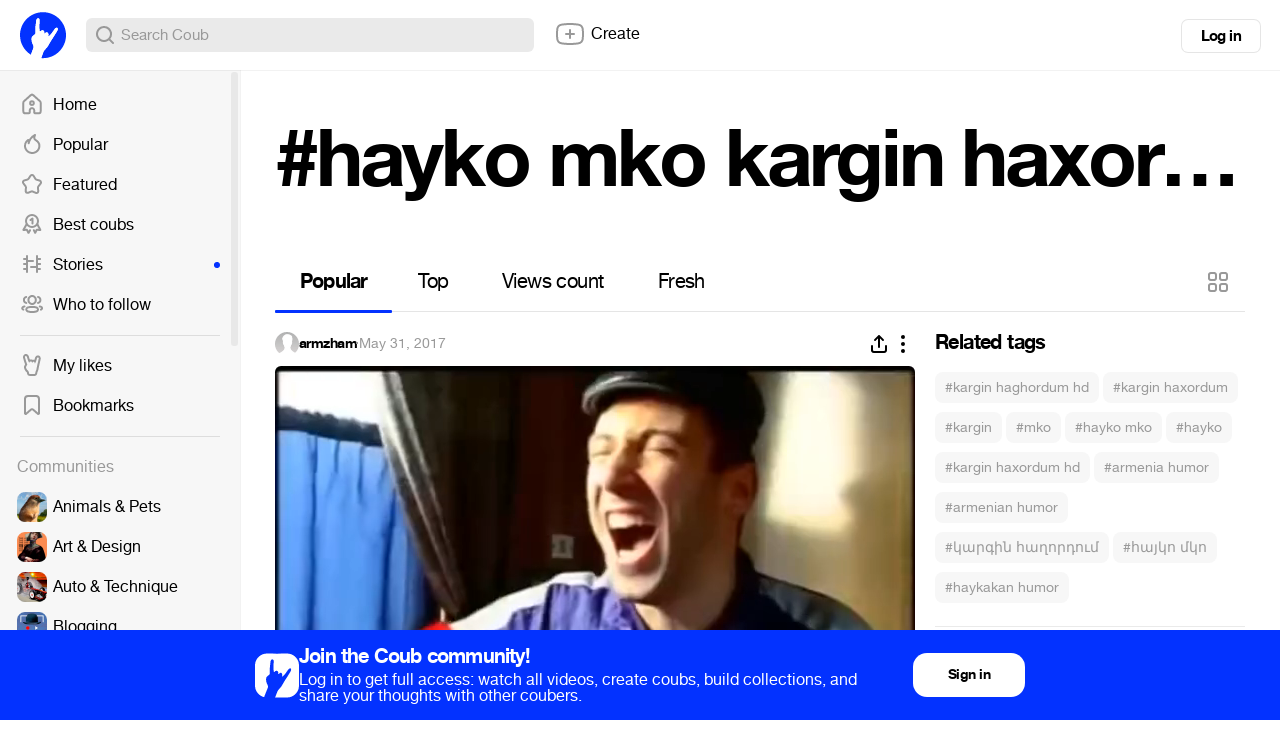

--- FILE ---
content_type: text/html; charset=utf-8
request_url: https://coub.com/coubs/umoj2/increment_views?player=html5&type=site&platform=desktop
body_size: 34
content:
674

--- FILE ---
content_type: text/css
request_url: https://assets-cdn-s.coub.com/assets/coub/core_light-4319d5d9a5f6a150dcd5e03d2e4a7365ded2e0efbc485994a3de1cb0ff5d3835.css
body_size: 77751
content:
html,body,div,span,applet,object,iframe,h1,h2,h3,h4,h5,h6,p,blockquote,pre,a,abbr,acronym,address,big,cite,code,del,dfn,em,img,ins,kbd,q,s,samp,small,strike,strong,sub,sup,tt,var,b,u,i,center,dl,dt,dd,ol,ul,li,fieldset,form,label,legend,table,caption,tbody,tfoot,thead,tr,th,td,article,aside,canvas,details,embed,figure,figcaption,footer,header,hgroup,menu,nav,output,ruby,section,summary,time,mark,audio,video{margin:0;padding:0;border:0;font:inherit;font-size:100%;vertical-align:baseline}html{line-height:1}ol,ul{list-style:none}table{border-collapse:collapse;border-spacing:0}caption,th,td{text-align:left;font-weight:normal;vertical-align:middle}q,blockquote{quotes:none}q:before,q:after,blockquote:before,blockquote:after{content:"";content:none}a img{border:none}article,aside,details,figcaption,figure,footer,header,hgroup,main,menu,nav,section,summary{display:block}@font-face{font-family:'futura-bold';src:url(https://assets-cdn-s.coub.com/assets/futura-woff/futura-bold-d46c75242413740944ea87681a72578a5520d4410d26086882aac9ff00775de0.woff) format("woff");font-weight:400;font-style:normal}@font-face{font-family:'futura-extra-bold';src:url(https://assets-cdn-s.coub.com/assets/futura-woff/futura-bold-d46c75242413740944ea87681a72578a5520d4410d26086882aac9ff00775de0.woff) format("woff");font-weight:400;font-style:normal}@font-face{font-family:'gibson';src:url(https://assets-cdn-s.coub.com/assets/gibson/gibson-light-webfont-56eda6ff18dbd55c39ec7307a65f1d1c2fb77daa675edd76a288149904a681b9.eot);src:url(https://assets-cdn-s.coub.com/assets/gibson/gibson-light-webfont-56eda6ff18dbd55c39ec7307a65f1d1c2fb77daa675edd76a288149904a681b9.eot?#iefix) format("embedded-opentype"),url(https://assets-cdn-s.coub.com/assets/gibson/gibson-light-webfont-0cbe8025c8e8a960a39665ce3b057845fb77323b533bbe0e8d673494a5174508.woff2) format("woff2"),url(https://assets-cdn-s.coub.com/assets/gibson/gibson-light-webfont-f712d3504b29f72c2f12927abaf0d94c442b4f847732c11ad84f5b26e55e9477.woff) format("woff"),url(https://assets-cdn-s.coub.com/assets/gibson/gibson-light-webfont-0c8c7e1f4acacf8e4c99dc93690228ff2f366d0cf4f1af1c5f5024274597fc30.ttf) format("truetype"),url(https://assets-cdn-s.coub.com/assets/gibson/gibson-light-webfont-e6bc6b794d749c4368a3e9f406ba55c0feeb6e8331554c78cdc22412da4544f3.svg#gibsonlight) format("svg");font-weight:300;font-style:normal}@font-face{font-family:'gibson';src:url(https://assets-cdn-s.coub.com/assets/gibson/gibson-regular-webfont-e0f85bd9ff9f1df5c9ea2111f421b26e01fc2969e07e2328671de754928b8feb.eot);src:url(https://assets-cdn-s.coub.com/assets/gibson/gibson-regular-webfont-e0f85bd9ff9f1df5c9ea2111f421b26e01fc2969e07e2328671de754928b8feb.eot?#iefix) format("embedded-opentype"),url(https://assets-cdn-s.coub.com/assets/gibson/gibson-regular-webfont-f7e36c5cd56d3e07332917e8415f178edc2312a93c3ba2821096b2732f94bf4b.woff2) format("woff2"),url(https://assets-cdn-s.coub.com/assets/gibson/gibson-regular-webfont-95fd5efbcff88f21f1adc4de6c22384669315aa19baa187a8a848ccf4940d907.woff) format("woff"),url(https://assets-cdn-s.coub.com/assets/gibson/gibson-regular-webfont-7605d33358e39af05c6d287b3f704b220eb630f565c87209eed1256494b4b775.ttf) format("truetype"),url(https://assets-cdn-s.coub.com/assets/gibson/gibson-regular-webfont-2be0b2e822ff5c32163171c9de42aa48b9518eead0b5c951eafb12ce389c3dec.svg#gibsonregular) format("svg");font-weight:normal;font-style:normal}@font-face{font-family:'gibson';src:url(https://assets-cdn-s.coub.com/assets/gibson/gibson-semibold-webfont-25e7532867be45fd18eb9738951a06442d6dc40ea3e1fde1be206dfb9277e668.eot);src:url(https://assets-cdn-s.coub.com/assets/gibson/gibson-semibold-webfont-25e7532867be45fd18eb9738951a06442d6dc40ea3e1fde1be206dfb9277e668.eot?#iefix) format("embedded-opentype"),url(https://assets-cdn-s.coub.com/assets/gibson/gibson-semibold-webfont-3a03aca80da57e621564c86703f4d878fbe515604cd2367cf86c1e82cf3797c4.woff2) format("woff2"),url(https://assets-cdn-s.coub.com/assets/gibson/gibson-semibold-webfont-eb56d792adb44400d2e8af33cfa06cba131ee554a20c511c33e79af2d4b5ac03.woff) format("woff"),url(https://assets-cdn-s.coub.com/assets/gibson/gibson-semibold-webfont-7680eb10a980e2f533eb7662201fe3ab9a9fc9ea9ec64e4ff60d5fe02bec84bc.ttf) format("truetype"),url(https://assets-cdn-s.coub.com/assets/gibson/gibson-semibold-webfont-60b295119a871a854470e2a1ca973787b9244dd82963fe01c6e72c7cb7fddbd0.svg#gibsonsemibold) format("svg");font-weight:500;font-style:normal}@font-face{font-family:gibson-bold;src:url(https://assets-cdn-s.coub.com/assets/gibson/Gibson-Bold-e4f20992f503aa2b9c002b38ab07789c900ff559e46124cf529436e6dab03bb0.woff) format("woff");font-weight:800;font-style:normal}@font-face{font-family:helveticaneuecoub-normal;src:url(https://assets-cdn-s.coub.com/assets/helveticacoub-woff/helveticaneuecoub-normal-15b789f92401c00d66daf31203d063f2ffbb478cf255c955ed8b3820ca06405e.woff) format("woff");font-weight:400;font-style:normal}@font-face{font-family:helveticaneuecoub-bold;src:url(https://assets-cdn-s.coub.com/assets/helveticacoub-woff/helveticaneuecoub-bold-fa364386bc2cda87cf52d9dbcec45bffbe407bc8ab7ab983c719fa7d04a69823.woff) format("woff");font-weight:800;font-style:normal}@font-face{font-family:helveticaneuecoub-thin;src:url(https://assets-cdn-s.coub.com/assets/helveticacoub-woff/helveticaneuecoub-thin-09b31fc1a530da28ada52c8939376ce5b2d0046038404bce600a4b96a4abd837.woff) format("woff");font-weight:100;font-style:normal}@font-face{font-family:helveticaneuecoub-light;src:url(https://assets-cdn-s.coub.com/assets/helveticacoub-woff/helveticaneuecoub-light-90ce4fdae675416b2af858fff1d4fc4de4c07d79c197a4f61bc7939c456b2198.woff) format("woff");font-weight:100;font-style:normal}@font-face{font-family:helveticaneuecoub-ul;src:url(https://assets-cdn-s.coub.com/assets/helveticacoub-woff/helveticaneuecoub-ul-2eda6de344a39d0dc89760851159dc7dbab713072e4e84a2a679e0dc1b762de6.woff) format("woff");font-weight:100;font-style:normal}@font-face{font-family:'pistillicoub-noraml';src:url(https://assets-cdn-s.coub.com/assets/pistillicoub-woff/pistillicoub-normal-28ddfd30d90af0816243a2e6b2a83f876db3be93929d2c3ed1aad371ee5a76ef.woff) format("woff");font-weight:normal;font-style:normal}@font-face{font-family:web-symbols-reg;src:url(https://assets-cdn-s.coub.com/assets/websymbols2/websymbols-regular-webfont-1fc008ec51e5eb0161fe40c096466fd43ec51947f6f915db8b8172991dd8b122.eot);src:url(https://assets-cdn-s.coub.com/assets/websymbols2/websymbols-regular-webfont-32205a3365099096dd263d6a2b34cd7df858daab749228baa219558ccc0a02e5.woff) format("woff"),url(https://assets-cdn-s.coub.com/assets/websymbols2/websymbols-regular-webfont-bdd90d911c6eaed94f4de36ae0b97cdfcdd2955d48638b08b0b6051e274d4add.svg#WebSymbolsRegular) format("svg");font-weight:400;font-style:normal}.desktop-visible{display:none}@media only screen and (min-width: 1024px){.desktop-visible{display:block !important}}.desktop-hidden{display:block}@media only screen and (min-width: 1024px){.desktop-hidden{display:none !important}}.desktop-visible--inline{display:none}@media only screen and (min-width: 1024px){.desktop-visible--inline{display:inline-block !important}}.desktop-hidden--inline{display:inline-block}@media only screen and (min-width: 1024px){.desktop-hidden--inline{display:none !important}}.tablet-desktop-visible{display:none}@media only screen and (min-width: 768px){.tablet-desktop-visible{display:block !important}}.tablet-desktop-hidden{display:block}@media only screen and (min-width: 768px){.tablet-desktop-hidden{display:none !important}}.tablet-desktop-visible--inline{display:none}@media only screen and (min-width: 768px){.tablet-desktop-visible--inline{display:inline-block !important}}.tablet-desktop-hidden--inline{display:inline-block}@media only screen and (min-width: 768px){.tablet-desktop-hidden--inline{display:none !important}}.tablet-visible{display:none}@media only screen and (min-width: 768px) and (max-width: 1023px){.tablet-visible{display:block !important}}.tablet-hidden{display:block}@media only screen and (min-width: 768px) and (max-width: 1023px){.tablet-hidden{display:none !important}}.tablet-visible--inline{display:none}@media only screen and (min-width: 768px) and (max-width: 1023px){.tablet-visible--inline{display:inline-block !important}}.tablet-hidden--inline{display:inline-block}@media only screen and (min-width: 768px) and (max-width: 1023px){.tablet-hidden--inline{display:none !important}}.tablet-portrait-visible{display:none}@media only screen and (min-width: 768px) and (max-width: 1023px) and (orientation: portrait){.tablet-portrait-visible{display:block !important}}.tablet-portrait-hidden{display:block}@media only screen and (min-width: 768px) and (max-width: 1023px) and (orientation: portrait){.tablet-portrait-hidden{display:none !important}}.tablet-portrait-visible--inline{display:none}@media only screen and (min-width: 768px) and (max-width: 1023px) and (orientation: portrait){.tablet-portrait-visible--inline{display:inline-block !important}}.tablet-portrait-hidden--inline{display:inline-block}@media only screen and (min-width: 768px) and (max-width: 1023px) and (orientation: portrait){.tablet-portrait-hidden--inline{display:none !important}}.tablet-landscape-visible{display:none}@media only screen and (min-width: 768px) and (max-width: 1023px) and (orientation: landscape){.tablet-landscape-visible{display:block !important}}.tablet-landscape-hidden{display:block}@media only screen and (min-width: 768px) and (max-width: 1023px) and (orientation: landscape){.tablet-landscape-hidden{display:none !important}}.tablet-landscape-visible--inline{display:none}@media only screen and (min-width: 768px) and (max-width: 1023px) and (orientation: landscape){.tablet-landscape-visible--inline{display:inline-block !important}}.tablet-landscape-hidden--inline{display:inline-block}@media only screen and (min-width: 768px) and (max-width: 1023px) and (orientation: landscape){.tablet-landscape-hidden--inline{display:none !important}}.mobile-visible{display:none}@media only screen and (min-width: 320px) and (max-width: 767px){.mobile-visible{display:block !important}}.mobile-hidden{display:block}@media only screen and (min-width: 320px) and (max-width: 767px){.mobile-hidden{display:none !important}}.mobile-visible--inline{display:none}@media only screen and (min-width: 320px) and (max-width: 767px){.mobile-visible--inline{display:inline-block !important}}.mobile-hidden--inline{display:inline-block}@media only screen and (min-width: 320px) and (max-width: 767px){.mobile-hidden--inline{display:none !important}}.tablet-mobile-visible{display:none}@media only screen and (min-width: 320px) and (max-width: 1023px){.tablet-mobile-visible{display:block !important}}.tablet-mobile-hidden{display:block}@media only screen and (min-width: 320px) and (max-width: 1023px){.tablet-mobile-hidden{display:none !important}}.tablet-mobile-visible--inline{display:none}@media only screen and (min-width: 320px) and (max-width: 1023px){.tablet-mobile-visible--inline{display:inline-block !important}}.tablet-mobile-hidden--inline{display:inline-block}@media only screen and (min-width: 320px) and (max-width: 1023px){.tablet-mobile-hidden--inline{display:none !important}}.inline-block__vertical-align:before{content:'';display:inline-block;vertical-align:middle;height:100%}.inline--container{display:flex;justify-content:space-between}.inline--container.-align-center{align-items:center}.page__heading,.page__heading>a{font-size:58px;font-size:3.625rem;line-height:1.01379}.page__sub-heading,.page__sub-heading>a{font-size:45px;font-size:2.8125rem;line-height:1.01333}h1,h1>a,.h1,.h1>a{font-size:35px;font-size:2.1875rem;line-height:1.02857}h2,h2>a,.h2,.h2>a{font-size:30px;font-size:1.875rem;line-height:1}h3,h3>a,.h3,.h3>a{font-size:25px;font-size:1.5625rem;line-height:1.008}h4,h4>a,.h4,.h4>a{font-size:20px;font-size:1.25rem;line-height:1.02}h5,h5>a,.h5,.h5>a{font-size:18px;font-size:1.125rem;line-height:1}a{color:#000000;text-decoration:none}a:hover{color:#0332FF}.-blue-hover:hover{color:#0332FF}.-undr:hover{cursor:pointer;text-decoration:underline}.-undr--full{cursor:pointer;text-decoration:underline}.-solid{color:inherit;font-size:inherit}.-solid:hover{color:inherit}p{margin-bottom:10px}.-italic{font-style:italic}.hnormal{font-family:helveticaneuecoub-normal, Helvetica, Arial, "Lucida Grande", sans-serif;font-weight:400}html.win .hnormal{font-family:Helvetica, Arial, "Lucida Grande", sans-serif;font-weight:400}strong,.hbold{letter-spacing:-0.04em;font-family:helveticaneuecoub-bold, Helvetica, Arial, "Lucida Grande", sans-serif;font-weight:800}html.win strong,html.win .hbold{font-family:Helvetica, Arial, "Lucida Grande", sans-serif;font-weight:bold}.hthin{font-family:helveticaneuecoub-thin, Helvetica, Arial, "Lucida Grande", sans-serif;font-weight:100}.hlight{font-family:helveticaneuecoub-light, Helvetica, Arial, "Lucida Grande", sans-serif;font-weight:100}.hul{font-family:helveticaneuecoub-ul, Helvetica, Arial, "Lucida Grande", sans-serif;font-weight:100}.fbold{font-family:futura-bold, Futura, "Trebuchet MS", Arial, sans-serif;font-weight:400}.fexbold{font-family:futura-extra-bold, Futura, "Trebuchet MS", Arial, sans-serif;font-weight:400}.pistnormal{font-family:pistillicoub-noraml, Times, "Times New Roman", serif;font-weight:400}.wsymreg{font-family:web-symbols-reg;font-weight:400}.greg{font-family:"gibson", Helvetica, Arial, "Lucida Grande", sans-serif}.grid-container{width:100%}.grid-container:before,.grid-container:after{content:'';display:table}.grid-container:after{clear:both}[class*='-col-'],.-col-one-whole{width:100%}[class*='-col-']{position:relative;float:left}.-col-one-half{width:50%}.-col-one-half.-quarters.-full .-col-one-quarter{width:100%}.-col-one-third.neq,.-col-one-third.eq{width:33.33333%}.-col-one-third.rev{float:right}.-col-one-quarter{width:25%}.-col-one-fifth{width:20%}.-col-two-thirds{width:66.66667%}.-col-seventies{width:70%}.-col-thirties{width:30%}.-col-one-half:nth-of-type(2n+1),.-col-one-third.eq:nth-of-type(3n+1),.-col-one-third.neq:nth-of-type(2n+1),.-col-thirties:nth-of-type(2n+1),.-col-one-quarter:nth-of-type(4n+1),.-col-one-fifth:nth-of-type(5n+1),.-col-two-thirds:nth-of-type(2n+1),.-col-seventies:nth-of-type(2n+1){clear:left}.gutter-alpha>.grid-col{padding:0px 0px 10px}.gutter-alpha>.grid-col:last-of-type{padding-bottom:0px}.gutter-alpha>.grid-col.-col-one-half:nth-of-type(2n+1){padding:5px 5px 5px 0px}.gutter-alpha>.grid-col.-col-one-half:nth-of-type(2n+2){padding:5px 0px 5px 5px}.gutter-alpha>.grid-col.-col-one-half:nth-of-type(-n+2){padding-top:0}.gutter-alpha>.grid-col.-col-one-half:nth-last-child(-n+2){padding-bottom:0}.gutter-alpha>.grid-col.-col-one-third.eq{padding:5px}.gutter-alpha>.grid-col.-col-one-third.eq:nth-of-type(3n+1){padding:5px 5px 5px 0px}.gutter-alpha>.grid-col.-col-one-third.eq:nth-of-type(3n+3){padding:5px 0px 5px 5px}.gutter-alpha>.grid-col.-col-one-third.eq:nth-of-type(-n+3){padding-top:0}.gutter-alpha>.grid-col.-col-one-third.eq:nth-last-child(-n+3){padding-bottom:0}.gutter-alpha>.grid-col.-col-one-quarter{padding:5px}.gutter-alpha>.grid-col.-col-one-quarter:nth-of-type(4n+1){padding:5px 5px 5px 0px}.gutter-alpha>.grid-col.-col-one-quarter:nth-of-type(4n+4){padding:5px 0px 5px 5px}.gutter-alpha>.grid-col.-col-one-quarter:nth-of-type(-n+4){padding-top:0}.gutter-alpha>.grid-col.-col-one-quarter:nth-last-child(-n+4){padding-bottom:0}.gutter-alpha>.grid-col.-col-one-fifth{padding:5px}.gutter-alpha>.grid-col.-col-one-fifth:nth-of-type(5n+1){padding:5px 5px 5px 0px}.gutter-alpha>.grid-col.-col-one-fifth:nth-of-type(5n+5){padding:5px 0px 5px 5px}.gutter-alpha>.grid-col.-col-one-fifth:nth-of-type(-n+5){padding-top:0}.gutter-alpha>.grid-col.-col-one-fifth:nth-last-child(-n+5){padding-bottom:0}.gutter-alpha>.grid-col.-col-one-third.neq:nth-of-type(2n+1),.gutter-alpha>.grid-col.-col-two-thirds:nth-of-type(2n+1),.gutter-alpha>.grid-col.-col-seventies:nth-of-type(2n+1),.gutter-alpha>.grid-col.-col-thirties:nth-of-type(2n+1){padding:5px 5px 5px 0px}.gutter-alpha>.grid-col.-col-one-third.neq:nth-of-type(2n+2),.gutter-alpha>.grid-col.-col-two-thirds:nth-of-type(2n+2),.gutter-alpha>.grid-col.-col-seventies:nth-of-type(2n+2),.gutter-alpha>.grid-col.-col-thirties:nth-of-type(2n+2){padding:5px 0px 5px 5px}.gutter-alpha>.grid-col.-col-one-third.neq:nth-of-type(-n+2),.gutter-alpha>.grid-col.-col-two-thirds:nth-of-type(-n+2),.gutter-alpha>.grid-col.-col-seventies:nth-of-type(-n+2),.gutter-alpha>.grid-col.-col-thirties:nth-of-type(-n+2){padding-top:0}.gutter-alpha>.grid-col.-col-one-third.neq:nth-last-child(-n+2),.gutter-alpha>.grid-col.-col-two-thirds:nth-last-child(-n+2),.gutter-alpha>.grid-col.-col-seventies:nth-last-child(-n+2),.gutter-alpha>.grid-col.-col-thirties:nth-last-child(-n+2){padding-bottom:0}.gutter-alpha>.grid-col.-col-one-third.rev:nth-of-type(2n+1),.gutter-alpha>.grid-col.-col-two-thirds.rev:nth-of-type(2n+1){padding:5px 0px 5px 5px}.gutter-alpha>.grid-col.-col-one-third.rev:nth-of-type(2n+2),.gutter-alpha>.grid-col.-col-two-thirds.rev:nth-of-type(2n+2){padding:5px 5px 5px 0px}.gutter-alpha>.grid-col.-col-one-third.rev:nth-of-type(-n+2),.gutter-alpha>.grid-col.-col-two-thirds.rev:nth-of-type(-n+2){padding-top:0}.gutter-alpha>.grid-col.-col-one-third.rev:nth-last-child(-n+2),.gutter-alpha>.grid-col.-col-two-thirds.rev:nth-last-child(-n+2){padding-bottom:0}.gutter-beta>.grid-col{padding:0px 0px 20px}.gutter-beta>.grid-col:last-of-type{padding-bottom:0px}.gutter-beta>.grid-col.-col-one-half:nth-of-type(2n+1){padding:10px 10px 10px 0px}.gutter-beta>.grid-col.-col-one-half:nth-of-type(2n+2){padding:10px 0px 10px 10px}.gutter-beta>.grid-col.-col-one-half:nth-of-type(-n+2){padding-top:0}.gutter-beta>.grid-col.-col-one-half:nth-last-child(-n+2){padding-bottom:0}.gutter-beta>.grid-col.-col-one-third.eq{padding:10px}.gutter-beta>.grid-col.-col-one-third.eq:nth-of-type(3n+1){padding:10px 10px 10px 0px}.gutter-beta>.grid-col.-col-one-third.eq:nth-of-type(3n+3){padding:10px 0px 10px 10px}.gutter-beta>.grid-col.-col-one-third.eq:nth-of-type(-n+3){padding-top:0}.gutter-beta>.grid-col.-col-one-third.eq:nth-last-child(-n+3){padding-bottom:0}.gutter-beta>.grid-col.-col-one-quarter{padding:10px}.gutter-beta>.grid-col.-col-one-quarter:nth-of-type(4n+1){padding:10px 10px 10px 0px}.gutter-beta>.grid-col.-col-one-quarter:nth-of-type(4n+4){padding:10px 0px 10px 10px}.gutter-beta>.grid-col.-col-one-quarter:nth-of-type(-n+4){padding-top:0}.gutter-beta>.grid-col.-col-one-quarter:nth-last-child(-n+4){padding-bottom:0}.gutter-beta>.grid-col.-col-one-fifth{padding:10px}.gutter-beta>.grid-col.-col-one-fifth:nth-of-type(5n+1){padding:10px 10px 10px 0px}.gutter-beta>.grid-col.-col-one-fifth:nth-of-type(5n+5){padding:10px 0px 10px 10px}.gutter-beta>.grid-col.-col-one-fifth:nth-of-type(-n+5){padding-top:0}.gutter-beta>.grid-col.-col-one-fifth:nth-last-child(-n+5){padding-bottom:0}.gutter-beta>.grid-col.-col-one-third.neq:nth-of-type(2n+1),.gutter-beta>.grid-col.-col-two-thirds:nth-of-type(2n+1),.gutter-beta>.grid-col.-col-seventies:nth-of-type(2n+1),.gutter-beta>.grid-col.-col-thirties:nth-of-type(2n+1){padding:10px 10px 10px 0px}.gutter-beta>.grid-col.-col-one-third.neq:nth-of-type(2n+2),.gutter-beta>.grid-col.-col-two-thirds:nth-of-type(2n+2),.gutter-beta>.grid-col.-col-seventies:nth-of-type(2n+2),.gutter-beta>.grid-col.-col-thirties:nth-of-type(2n+2){padding:10px 0px 10px 10px}.gutter-beta>.grid-col.-col-one-third.neq:nth-of-type(-n+2),.gutter-beta>.grid-col.-col-two-thirds:nth-of-type(-n+2),.gutter-beta>.grid-col.-col-seventies:nth-of-type(-n+2),.gutter-beta>.grid-col.-col-thirties:nth-of-type(-n+2){padding-top:0}.gutter-beta>.grid-col.-col-one-third.neq:nth-last-child(-n+2),.gutter-beta>.grid-col.-col-two-thirds:nth-last-child(-n+2),.gutter-beta>.grid-col.-col-seventies:nth-last-child(-n+2),.gutter-beta>.grid-col.-col-thirties:nth-last-child(-n+2){padding-bottom:0}.gutter-beta>.grid-col.-col-one-third.rev:nth-of-type(2n+1),.gutter-beta>.grid-col.-col-two-thirds.rev:nth-of-type(2n+1){padding:10px 0px 10px 10px}.gutter-beta>.grid-col.-col-one-third.rev:nth-of-type(2n+2),.gutter-beta>.grid-col.-col-two-thirds.rev:nth-of-type(2n+2){padding:10px 10px 10px 0px}.gutter-beta>.grid-col.-col-one-third.rev:nth-of-type(-n+2),.gutter-beta>.grid-col.-col-two-thirds.rev:nth-of-type(-n+2){padding-top:0}.gutter-beta>.grid-col.-col-one-third.rev:nth-last-child(-n+2),.gutter-beta>.grid-col.-col-two-thirds.rev:nth-last-child(-n+2){padding-bottom:0}.gutter-gamma>.grid-col{padding:0px 0px 30px}.gutter-gamma>.grid-col:last-of-type{padding-bottom:0px}.gutter-gamma>.grid-col.-col-one-half:nth-of-type(2n+1){padding:15px 15px 15px 0px}.gutter-gamma>.grid-col.-col-one-half:nth-of-type(2n+2){padding:15px 0px 15px 15px}.gutter-gamma>.grid-col.-col-one-half:nth-of-type(-n+2){padding-top:0}.gutter-gamma>.grid-col.-col-one-half:nth-last-child(-n+2){padding-bottom:0}.gutter-gamma>.grid-col.-col-one-third.eq{padding:15px}.gutter-gamma>.grid-col.-col-one-third.eq:nth-of-type(3n+1){padding:15px 15px 15px 0px}.gutter-gamma>.grid-col.-col-one-third.eq:nth-of-type(3n+3){padding:15px 0px 15px 15px}.gutter-gamma>.grid-col.-col-one-third.eq:nth-of-type(-n+3){padding-top:0}.gutter-gamma>.grid-col.-col-one-third.eq:nth-last-child(-n+3){padding-bottom:0}.gutter-gamma>.grid-col.-col-one-quarter{padding:15px}.gutter-gamma>.grid-col.-col-one-quarter:nth-of-type(4n+1){padding:15px 15px 15px 0px}.gutter-gamma>.grid-col.-col-one-quarter:nth-of-type(4n+4){padding:15px 0px 15px 15px}.gutter-gamma>.grid-col.-col-one-quarter:nth-of-type(-n+4){padding-top:0}.gutter-gamma>.grid-col.-col-one-quarter:nth-last-child(-n+4){padding-bottom:0}.gutter-gamma>.grid-col.-col-one-fifth{padding:15px}.gutter-gamma>.grid-col.-col-one-fifth:nth-of-type(5n+1){padding:15px 15px 15px 0px}.gutter-gamma>.grid-col.-col-one-fifth:nth-of-type(5n+5){padding:15px 0px 15px 15px}.gutter-gamma>.grid-col.-col-one-fifth:nth-of-type(-n+5){padding-top:0}.gutter-gamma>.grid-col.-col-one-fifth:nth-last-child(-n+5){padding-bottom:0}.gutter-gamma>.grid-col.-col-one-third.neq:nth-of-type(2n+1),.gutter-gamma>.grid-col.-col-two-thirds:nth-of-type(2n+1),.gutter-gamma>.grid-col.-col-seventies:nth-of-type(2n+1),.gutter-gamma>.grid-col.-col-thirties:nth-of-type(2n+1){padding:15px 15px 15px 0px}.gutter-gamma>.grid-col.-col-one-third.neq:nth-of-type(2n+2),.gutter-gamma>.grid-col.-col-two-thirds:nth-of-type(2n+2),.gutter-gamma>.grid-col.-col-seventies:nth-of-type(2n+2),.gutter-gamma>.grid-col.-col-thirties:nth-of-type(2n+2){padding:15px 0px 15px 15px}.gutter-gamma>.grid-col.-col-one-third.neq:nth-of-type(-n+2),.gutter-gamma>.grid-col.-col-two-thirds:nth-of-type(-n+2),.gutter-gamma>.grid-col.-col-seventies:nth-of-type(-n+2),.gutter-gamma>.grid-col.-col-thirties:nth-of-type(-n+2){padding-top:0}.gutter-gamma>.grid-col.-col-one-third.neq:nth-last-child(-n+2),.gutter-gamma>.grid-col.-col-two-thirds:nth-last-child(-n+2),.gutter-gamma>.grid-col.-col-seventies:nth-last-child(-n+2),.gutter-gamma>.grid-col.-col-thirties:nth-last-child(-n+2){padding-bottom:0}.gutter-gamma>.grid-col.-col-one-third.rev:nth-of-type(2n+1),.gutter-gamma>.grid-col.-col-two-thirds.rev:nth-of-type(2n+1){padding:15px 0px 15px 15px}.gutter-gamma>.grid-col.-col-one-third.rev:nth-of-type(2n+2),.gutter-gamma>.grid-col.-col-two-thirds.rev:nth-of-type(2n+2){padding:15px 15px 15px 0px}.gutter-gamma>.grid-col.-col-one-third.rev:nth-of-type(-n+2),.gutter-gamma>.grid-col.-col-two-thirds.rev:nth-of-type(-n+2){padding-top:0}.gutter-gamma>.grid-col.-col-one-third.rev:nth-last-child(-n+2),.gutter-gamma>.grid-col.-col-two-thirds.rev:nth-last-child(-n+2){padding-bottom:0}.gutter-beta--timeline>.grid-col.-col-one-third{width:320px}.gutter-beta--timeline>.grid-col.-col-two-thirds{width:650px}.sb.-social{font-size:14px;line-height:3;color:#FFFFFF;background-image:none;padding-right:20px;border-radius:5px;height:39px}.sb.-social:before{content:'';position:absolute}.sb.-social.-hide-text{padding:0px    !important;text-indent:-9999px;width:45px     !important}.sb.-social.facebook:before{height:21px;width:21px;background-image:url(https://assets-cdn-s.coub.com/assets/sprites-s70058efba8-4e36977a06490a07604a19e49384e91a795552472edd4041fe3c769fe8a9074e.png);background-position:0 -763px;background-repeat:no-repeat}@media (-webkit-min-device-pixel-ratio: 1.5), (min--moz-device-pixel-ratio: 1.5), (-o-min-device-pixel-ratio: 3 / 2), (min-device-pixel-ratio: 1.5){.sb.-social.facebook:before{background-image:url(https://assets-cdn-s.coub.com/assets/sprites-retina-s5b7b226e46-0d57838379919195181333de859e04775e250060a50e1d963cff8c92e6088317.png);background-position:0 -761px;background-repeat:no-repeat;-moz-background-size:67px 2944px;-o-background-size:67px 2944px;-webkit-background-size:67px 2944px;background-size:67px 2944px}}.sb.facebook:before{left:9px;top:9px}.sb.-social.twitter:before{height:19px;width:23px;background-image:url(https://assets-cdn-s.coub.com/assets/sprites-s70058efba8-4e36977a06490a07604a19e49384e91a795552472edd4041fe3c769fe8a9074e.png);background-position:0 -2341px;background-repeat:no-repeat}@media (-webkit-min-device-pixel-ratio: 1.5), (min--moz-device-pixel-ratio: 1.5), (-o-min-device-pixel-ratio: 3 / 2), (min-device-pixel-ratio: 1.5){.sb.-social.twitter:before{background-image:url(https://assets-cdn-s.coub.com/assets/sprites-retina-s5b7b226e46-0d57838379919195181333de859e04775e250060a50e1d963cff8c92e6088317.png);background-position:0 -2337px;background-repeat:no-repeat;-moz-background-size:67px 2944px;-o-background-size:67px 2944px;-webkit-background-size:67px 2944px;background-size:67px 2944px}}.sb.twitter:before{top:10px;left:12px}.sb.-social.vkontakte:before{height:17px;width:29px;background-image:url(https://assets-cdn-s.coub.com/assets/sprites-s70058efba8-4e36977a06490a07604a19e49384e91a795552472edd4041fe3c769fe8a9074e.png);background-position:0 -2904px;background-repeat:no-repeat}@media (-webkit-min-device-pixel-ratio: 1.5), (min--moz-device-pixel-ratio: 1.5), (-o-min-device-pixel-ratio: 3 / 2), (min-device-pixel-ratio: 1.5){.sb.-social.vkontakte:before{background-image:url(https://assets-cdn-s.coub.com/assets/sprites-retina-s5b7b226e46-0d57838379919195181333de859e04775e250060a50e1d963cff8c92e6088317.png);background-position:0 -2900px;background-repeat:no-repeat;-moz-background-size:67px 2944px;-o-background-size:67px 2944px;-webkit-background-size:67px 2944px;background-size:67px 2944px}}.sb.vkontakte:before{left:13px;top:10px}.sb.-social.reddit:before{height:21px;width:24px;background-image:url(https://assets-cdn-s.coub.com/assets/sprites-s70058efba8-4e36977a06490a07604a19e49384e91a795552472edd4041fe3c769fe8a9074e.png);background-position:0 -1821px;background-repeat:no-repeat}@media (-webkit-min-device-pixel-ratio: 1.5), (min--moz-device-pixel-ratio: 1.5), (-o-min-device-pixel-ratio: 3 / 2), (min-device-pixel-ratio: 1.5){.sb.-social.reddit:before{background-image:url(https://assets-cdn-s.coub.com/assets/sprites-retina-s5b7b226e46-0d57838379919195181333de859e04775e250060a50e1d963cff8c92e6088317.png);background-position:0 -1819px;background-repeat:no-repeat;-moz-background-size:67px 2944px;-o-background-size:67px 2944px;-webkit-background-size:67px 2944px;background-size:67px 2944px}}.sb.reddit:before{top:10px;left:10px}.sb.-social.odnoklassniki:before{height:26px;width:15px;background-image:url(https://assets-cdn-s.coub.com/assets/sprites-s70058efba8-4e36977a06490a07604a19e49384e91a795552472edd4041fe3c769fe8a9074e.png);background-position:0 -1324px;background-repeat:no-repeat}@media (-webkit-min-device-pixel-ratio: 1.5), (min--moz-device-pixel-ratio: 1.5), (-o-min-device-pixel-ratio: 3 / 2), (min-device-pixel-ratio: 1.5){.sb.-social.odnoklassniki:before{background-image:url(https://assets-cdn-s.coub.com/assets/sprites-retina-s5b7b226e46-0d57838379919195181333de859e04775e250060a50e1d963cff8c92e6088317.png);background-position:0 -1320px;background-repeat:no-repeat;-moz-background-size:67px 2944px;-o-background-size:67px 2944px;-webkit-background-size:67px 2944px;background-size:67px 2944px}}.sb.odnoklassniki:before{top:7px;left:15px}.sb.-social.phone:before{height:20px;width:20px;background-image:url(https://assets-cdn-s.coub.com/assets/sprites-s70058efba8-4e36977a06490a07604a19e49384e91a795552472edd4041fe3c769fe8a9074e.png);background-position:0 -1597px;background-repeat:no-repeat}@media (-webkit-min-device-pixel-ratio: 1.5), (min--moz-device-pixel-ratio: 1.5), (-o-min-device-pixel-ratio: 3 / 2), (min-device-pixel-ratio: 1.5){.sb.-social.phone:before{background-image:url(https://assets-cdn-s.coub.com/assets/sprites-retina-s5b7b226e46-0d57838379919195181333de859e04775e250060a50e1d963cff8c92e6088317.png);background-position:0 -1593px;background-repeat:no-repeat;-moz-background-size:67px 2944px;-o-background-size:67px 2944px;-webkit-background-size:67px 2944px;background-size:67px 2944px}}.sb.phone:before{top:10px;left:15px}.sb.-social.apple:before{height:24px;width:24px;background-image:url(https://assets-cdn-s.coub.com/assets/sprites-s70058efba8-4e36977a06490a07604a19e49384e91a795552472edd4041fe3c769fe8a9074e.png);background-position:0 -173px;background-repeat:no-repeat}@media (-webkit-min-device-pixel-ratio: 1.5), (min--moz-device-pixel-ratio: 1.5), (-o-min-device-pixel-ratio: 3 / 2), (min-device-pixel-ratio: 1.5){.sb.-social.apple:before{background-image:url(https://assets-cdn-s.coub.com/assets/sprites-retina-s5b7b226e46-0d57838379919195181333de859e04775e250060a50e1d963cff8c92e6088317.png);background-position:0 -173px;background-repeat:no-repeat;-moz-background-size:67px 2944px;-o-background-size:67px 2944px;-webkit-background-size:67px 2944px;background-size:67px 2944px}}.sb.-fs16{font-size:16px;line-height:16px}.sb.-centered-icon:before{left:50%;-moz-transform:translateX(-50%);-ms-transform:translateX(-50%);-webkit-transform:translateX(-50%);transform:translateX(-50%)}.sb.-centered-icon-hv:before{top:50%;left:50%;-moz-transform:translateX(-50%) translateY(-50%);-ms-transform:translateX(-50%) translateY(-50%);-webkit-transform:translateX(-50%) translateY(-50%);transform:translateX(-50%) translateY(-50%)}.sb.-social.-small-icon.vkontakte{padding-left:42px}.sb.-social.-small-icon.vkontakte:before{height:15px;width:25px;background-image:url(https://assets-cdn-s.coub.com/assets/sprites-s70058efba8-4e36977a06490a07604a19e49384e91a795552472edd4041fe3c769fe8a9074e.png);background-position:0 -2734px;background-repeat:no-repeat;left:11px;top:12px;margin:0}@media (-webkit-min-device-pixel-ratio: 1.5), (min--moz-device-pixel-ratio: 1.5), (-o-min-device-pixel-ratio: 3 / 2), (min-device-pixel-ratio: 1.5){.sb.-social.-small-icon.vkontakte:before{background-image:url(https://assets-cdn-s.coub.com/assets/sprites-retina-s5b7b226e46-0d57838379919195181333de859e04775e250060a50e1d963cff8c92e6088317.png);background-position:0 -2729px;background-repeat:no-repeat;-moz-background-size:67px 2944px;-o-background-size:67px 2944px;-webkit-background-size:67px 2944px;background-size:67px 2944px}}.sb.-social.-small-icon.facebook{padding-left:37px}.sb.-social.-centered-text{text-align:center;padding:0 10px !important}.sb.-social.-centered-text:before{position:static;vertical-align:middle;margin-right:1px}.sb.-social.-centered-text.vkontakte.-small-icon:before{margin-top:-3px}.sb.-social.-centered-text.facebook:before,.sb.-social.-centered-text.twitter:before{margin-top:-4px}.sb.-social.-centered-text.google:before{margin-top:-1px}.sb{letter-spacing:-0.04em;font-family:helveticaneuecoub-bold, Helvetica, Arial, "Lucida Grande", sans-serif;font-weight:800;text-align:center;cursor:pointer;position:relative;display:inline-block;outline:none;background:none;border:none;margin:0px;padding:0px 15px;height:25px;font-size:12px;font-size:0.75rem;line-height:26px}html.win .sb{font-family:Helvetica, Arial, "Lucida Grande", sans-serif;font-weight:bold}.sb:after,.sb:before,.sb>i{position:absolute}.sb.-sb-alpha{padding:0px 15px;height:25px;font-size:12px;font-size:0.75rem;line-height:26px}.sb.-sb-beta{padding:0px 20px;height:30px;font-size:14px;font-size:0.875rem;line-height:31px}.sb.-sb-gamma{padding:0px 30px;height:40px;font-size:16px;font-size:1rem;line-height:41px}.sb.disabled:hover,.sb[disabled]:hover,.sb.disabled:hover:active,.sb[disabled]:hover:active{box-shadow:none !important}html.firefox a.sb.-sb-gamma{line-height:41px}.sb.-st{color:#000000;background-color:#FFFFFF;box-shadow:0px 0px 0px 1px rgba(0,0,0,0.1)}.sb.-st.active,.sb.-st:active{background-color:#0332FF;color:#FFFFFF;box-shadow:0px 0px 0px 1px #0332FF}html:not(.mobile) .sb.-st:hover{background-color:#0332FF;color:#FFFFFF;box-shadow:0px 0px 0px 1px #0332FF}html:not(.mobile) .sb.-st:hover:active,html:not(.mobile) .sb.-st:hover.active{background-color:#0332FF;color:#FFFFFF;box-shadow:0px 0px 0px 1px #0332FF}.sb.-st.disabled:hover,.sb.-st[disabled]:hover,.sb.-st.disabled:hover:active,.sb.-st[disabled]:hover:active{box-shadow:0px 0px 0px 1px rgba(0,0,0,0.1) !important}.sb.-bb{color:#000000;background-color:#FFFFFF;box-shadow:0px 0px 0px 1px rgba(0,0,0,0.1)}.sb.-bb.active,.sb.-bb:active{background-color:#EAEAEA;box-shadow:0 0 0 3px #0332FF}html:not(.mobile) .sb.-bb:hover{box-shadow:0 0 0 3px #0332FF}html:not(.mobile) .sb.-bb:hover:active,html:not(.mobile) .sb.-bb:hover.active{box-shadow:0 0 0 3px #0332FF}.sb.-bb.disabled:hover,.sb.-bb[disabled]:hover,.sb.-bb.disabled:hover:active,.sb.-bb[disabled]:hover:active{box-shadow:0px 0px 0px 1px rgba(0,0,0,0.1) !important}.sb.-rn{border-radius:5px}.sb.-sq{border-radius:3px}.sb.-trans{background-color:transparent}.sb.-trans.active,.sb.-trans:active{box-shadow:0 0 0 3px #0332FF}html:not(.mobile) .sb.-trans:hover{box-shadow:0 0 0 3px #0332FF}html:not(.mobile) .sb.-trans:hover:active{box-shadow:0 0 0 3px #0332FF}.sb.-select:after{content:'';height:4px;width:7px;background-image:url(https://assets-cdn-s.coub.com/assets/sprites-s70058efba8-4e36977a06490a07604a19e49384e91a795552472edd4041fe3c769fe8a9074e.png);background-position:0 -1715px;background-repeat:no-repeat}@media (-webkit-min-device-pixel-ratio: 1.5), (min--moz-device-pixel-ratio: 1.5), (-o-min-device-pixel-ratio: 3 / 2), (min-device-pixel-ratio: 1.5){.sb.-select:after{background-image:url(https://assets-cdn-s.coub.com/assets/sprites-retina-s5b7b226e46-0d57838379919195181333de859e04775e250060a50e1d963cff8c92e6088317.png);background-position:0 -1711px;background-repeat:no-repeat;-moz-background-size:67px 2944px;-o-background-size:67px 2944px;-webkit-background-size:67px 2944px;background-size:67px 2944px}}.sb.-select:hover:after{height:4px;width:7px;background-image:url(https://assets-cdn-s.coub.com/assets/sprites-s70058efba8-4e36977a06490a07604a19e49384e91a795552472edd4041fe3c769fe8a9074e.png);background-position:0 -1729px;background-repeat:no-repeat}@media (-webkit-min-device-pixel-ratio: 1.5), (min--moz-device-pixel-ratio: 1.5), (-o-min-device-pixel-ratio: 3 / 2), (min-device-pixel-ratio: 1.5){.sb.-select:hover:after{background-image:url(https://assets-cdn-s.coub.com/assets/sprites-retina-s5b7b226e46-0d57838379919195181333de859e04775e250060a50e1d963cff8c92e6088317.png);background-position:0 -1725px;background-repeat:no-repeat;-moz-background-size:67px 2944px;-o-background-size:67px 2944px;-webkit-background-size:67px 2944px;background-size:67px 2944px}}.sb.-toggle{padding-right:30px}.sb.-toggle:before{position:absolute;margin:auto;top:0px;bottom:0px;left:10px}.sb.-toggle:after{content:'';margin-top:-2px;top:50%;right:10px;border-left:4px solid transparent;border-right:4px solid transparent;border-top:4px solid #000000;width:0}.sb.-toggle:hover:after{border-top-color:#FFFFFF}.sb.-toggle.-less:after{top:46%;-moz-transform:rotate(180deg);-ms-transform:rotate(180deg);-webkit-transform:rotate(180deg);transform:rotate(180deg)}.picker{position:relative;text-align:center;margin:10px auto;width:120px}.picker:after{content:'';margin-top:-2px;position:absolute;top:50%;right:10px;border-left:4px solid transparent;border-right:4px solid transparent;border-top:4px solid #000000;width:0}.sb.-picker{font-size:17px;font-family:helveticaneuecoub-normal, Helvetica, Arial, "Lucida Grande", sans-serif;color:rgba(0,0,0,0.85);font-weight:100}html.win .sb.-picker{font-family:Helvetica, Arial, "Lucida Grande", sans-serif;font-weight:400}.follow-btn{display:inline-block}.follow-btn button{height:36px;font-size:15px;letter-spacing:-0.6px}.follow-btn .text-dummy{height:0;overflow:hidden;visibility:hidden}.follow-button__container{display:flex;border-radius:6px;overflow:hidden;font-size:0;box-shadow:0px 0px 0px 1px rgba(0,0,0,0.1)}.follow-button__container button{background-color:#FFFFFF;color:#000000}.follow-button__container button:hover{background-color:#0332FF;color:#FFFFFF}.follow-button__container button:hover svg path{fill:#FFFFFF}.follow-button__container.following{box-shadow:none}.follow-button__container.following button{background-color:#0332FF;color:#FFFFFF}.follow-button__container.following button:hover{background-color:#1C47FF}.follow-button__container.following .follow-button__right{box-shadow:-1px 0px 0px 0px rgba(255,255,255,0.2)}.follow-button__container.following .follow-button__right svg path{fill:#FFFFFF}.follow-button__left{height:36px}.follow-button__right{box-shadow:-1px 0 0 0 rgba(0,0,0,0.1);z-index:1;width:35px}.follow-button__right svg path{fill:#999999}.follow-button__right button{width:100%}.follow-button__right button svg{position:absolute;top:0;bottom:0;left:0;right:0;margin:auto}.sb.-string{font-family:helveticaneuecoub-normal, Helvetica, Arial, "Lucida Grande", sans-serif;color:rgba(0,0,0,0.5);font-weight:100;text-decoration:underline}html.win .sb.-string{font-family:Helvetica, Arial, "Lucida Grande", sans-serif;font-weight:400}.sb.-string:hover{color:#0332FF}.sb.-flat{box-shadow:0px 0px 0px 1px rgba(0,0,0,0.1)}.sb.-flat:hover{box-shadow:0 0 0 3px #0332FF}.sb.-flat:hover:active{background-color:#EAEAEA;box-shadow:0 0 0 3px #0332FF}.sb.-flat.-blue:hover:active{background:#0332FF;background-image:none}.-sb-dialog{font-size:14px;height:34px;line-height:31px;min-width:114px}.sb.-grey{background-color:#F7F7F7;color:#000000}.sb.-grey:hover{background-color:#EAEAEA}.sb.-red{background-color:#E81010;color:#ffffff}.sb.-red:hover{background-color:#F02222}.sb.-blue{background-color:#0332FF;color:#FFFFFF}.sb.-blue:hover{background-color:#1C47FF}.sb-group{position:relative}.sb-group.sb-group--simple .sb:first-of-type{margin-right:20px}.sb-group.sb-group--join{font-size:0}.sb-group.sb-group--join .sb-join__btn{font-size:0;position:relative}.sb-group.sb-group--join .sb{margin:0px}.sb-group.sb-group--join.-sq .sb-join__btn:first-of-type .sb{border-radius:3px 0px 0px 3px}.sb-group.sb-group--join.-sq .sb-join__btn:last-of-type .sb{border-radius:0px 3px 3px 0px}.sb-group.sb-group--join.-rn .sb-join__btn:first-of-type .sb{border-radius:5px 0px 0px 5px}.sb-group.sb-group--join.-rn .sb-join__btn:last-of-type .sb{border-radius:0px 5px 5px 0px}.sb-group.sb-group--join.-st .sb-join__btn .sb{box-shadow:0 -1px 0 0 rgba(0,0,0,0.1),0 1px 0 0 rgba(0,0,0,0.1),-1px 0 0 0 rgba(0,0,0,0.1)}.sb-group.sb-group--join.-st .sb-join__btn .sb:hover,.sb-group.sb-group--join.-st .sb-join__btn .sb.active{z-index:1;box-shadow:0 -1px 0 0 #0332FF, 0 1px 0 0 #0332FF}.sb-group.sb-group--join.-st .sb-join__btn:first-of-type .sb:hover,.sb-group.sb-group--join.-st .sb-join__btn:first-of-type .sb.active{box-shadow:0 -1px 0 0 #0332FF, 0 1px 0 0 #0332FF, -1px 0 0 0 #0332FF}.sb-group.sb-group--join.-st .sb-join__btn:last-of-type .sb{box-shadow:0px 0px 0px 1px rgba(0,0,0,0.1)}.sb-group.sb-group--join.-st .sb-join__btn:last-of-type .sb:hover,.sb-group.sb-group--join.-st .sb-join__btn:last-of-type .sb.active{box-shadow:0px 0px 0px 1px #0332FF}.close-small{color:#999999;cursor:pointer;font-size:6px;font-weight:bold;line-height:1;font-family:web-symbols-reg;font-weight:400}.close-small:after{content:'\0027'}html:not(.mobile) .close-small:hover{color:#0332FF}.close-small.close-small--round{background-color:#0332FF;border-radius:15px;width:14px;height:14px}.close-small.close-small--round:after{color:#FFFFFF;position:absolute;left:4px;top:5px;font-size:6px;font-weight:bold}.middot{font-family:Helevetica, Arial, sans-serif}.middot:after{content:'\2022'}.sb.-w100p{width:100%}.sb.-no-hover:hover{box-shadow:none !important}.banner-close{position:absolute;top:0;right:0;margin-top:2px;margin-right:2px;z-index:1000}.banner-close>div{position:relative}.dropdown{position:relative;display:inline-block}.dropdown.-absolute{position:absolute;z-index:800}.dropdown.parent-dropdown .dropdown__content{overflow:visible}.dropdown.nested-dropdown{display:block}.dropdown.nested-dropdown .dropdown__handler{display:block}.dropdown__handler{display:inline-block}.dropdown__inner{position:absolute;z-index:500;opacity:0;-moz-transform:scale(0.97, 0.97);-ms-transform:scale(0.97, 0.97);-webkit-transform:scale(0.97, 0.97);transform:scale(0.97, 0.97);-moz-transition:-moz-transform 0.2s ease-in-out, opacity 0.2s ease-in-out;-o-transition:-o-transform 0.2s ease-in-out, opacity 0.2s ease-in-out;-webkit-transition:-webkit-transform 0.2s ease-in-out, opacity 0.2s ease-in-out;transition:transform 0.2s ease-in-out, opacity 0.2s ease-in-out}.dropdown__inner.-showed{opacity:1;-moz-transform:scale(1, 1);-ms-transform:scale(1, 1);-webkit-transform:scale(1, 1);transform:scale(1, 1)}.dropdown__content{text-align:left;position:relative;background-color:#FFFFFF;box-shadow:0 1px 2px rgba(0,0,0,0.4);border-radius:8px;overflow:hidden;z-index:0}.dropdown--follow.dropdown--shift-left{margin-left:-85px}.dropdown--follow.dropdown--shift-right{margin-left:85px}@media (-webkit-min-device-pixel-ratio: 1.5), (min--moz-device-pixel-ratio: 1.5), (-o-min-device-pixel-ratio: 3 / 2), (min-device-pixel-ratio: 1.5){.dropdown--follow .antiscroll-wrap{-moz-transform:translate3d(0, 0, 0);-ms-transform:translate3d(0, 0, 0);-webkit-transform:translate3d(0, 0, 0);transform:translate3d(0, 0, 0)}}input,textarea{outline:none}textarea{resize:none}.input-field,.input-field-group>input{font-family:helveticaneuecoub-normal, Helvetica, Arial, "Lucida Grande", sans-serif;font-weight:400;width:100%;padding:10px;height:41px;margin:0px;font-size:14px;font-size:0.875rem;line-height:1.02857}.input-field::-webkit-input-placeholder,.input-field-group>input::-webkit-input-placeholder{color:rgba(0,0,0,0.6);line-height:1.4;font-weight:400}.input-field:-moz-placeholder,.input-field-group>input:-moz-placeholder{color:rgba(0,0,0,0.6);line-height:1.4;font-weight:400}.input-field::-moz-placeholder,.input-field-group>input::-moz-placeholder{color:rgba(0,0,0,0.6);line-height:1.4;font-weight:400}.input-field:-ms-input-placeholder,.input-field-group>input:-ms-input-placeholder{color:rgba(0,0,0,0.6);line-height:1.4;font-weight:400}.input-field{border:1px solid #EAEAEA;background-color:#FFFFFF;color:#000000}.input-field.-rn{border-radius:30px}.input-field.-sq{border-radius:5px}.input-field-group.error,.input-field-group.error:hover,.input-field-group.error:focus,.input-field.error,.input-field.error:hover,.input-field.error:focus{border-color:#E81010;box-shadow:0px 0px 0px 2px #E81010}.input-field:focus{border-color:#0332FF;box-shadow:0px 0px 0px 2px #0332FF}.input-field:hover{border-color:#0332FF;box-shadow:0px 0px 0px 2px #0332FF}.input-field__prefix{font-size:14px;position:absolute;left:0;top:0;color:#999999;background-color:rgba(0,0,0,0.05);z-index:-1;height:41px;line-height:41px;padding:0 10px;border-top-left-radius:inherit;border-bottom-left-radius:inherit;border-right:inherit}.input-field-group{border:1px solid #EAEAEA;border-radius:5px;position:relative}.input-field-group>input{border:0;box-shadow:inset 0 -1px 0 #EAEAEA;border-radius:0px;background-color:#FFFFFF;color:#000000}.input-field-group>input:first-of-type{border-top-left-radius:5px;border-top-right-radius:5px}.input-field-group>input:nth-last-of-type(1){border-bottom-left-radius:5px;border-bottom-right-radius:5px;box-shadow:none}.input-field-group>input.-single{box-shadow:inset 0 -1px 0 transparent;border-radius:5px}.input-field-group>input.error,.input-field-group>input.error:hover,.input-field-group>input.error:focus{box-shadow:0 0 0 3px #E81010, inset 0px 0px 0px 3px #FFFFFF;display:inline-block}.input-field-group>input:focus{box-shadow:0 0 0 3px #0332FF, inset 0px 0px 0px 3px #FFFFFF;display:inline-block}.input-field-group>input.error,.input-field-group>input:focus{border-radius:5px}.input-field-group>input:hover{border-radius:5px;box-shadow:0 0 0 3px #0332FF, inset 0px 0px 0px 3px #FFFFFF;display:inline-block}.input-field-group.error>input{box-shadow:inset 0 -1px 0 #EAEAEA !important;border-radius:0px                                         !important}.input-field-group.error>input:first-of-type{border-top-left-radius:5px !important;border-top-right-radius:5px !important}.input-field-group.error>input:nth-last-of-type(1){border-bottom-left-radius:5px !important;border-bottom-right-radius:5px !important;box-shadow:none                                         !important}.input-field-group.-with-prefix{background-color:#FFFFFF;z-index:1}.input-field-group.-with-prefix>input{background-color:transparent}.checkbox-field{position:relative}.checkbox-field input[type="checkbox"]{display:none}.checkbox-field .checkbox{height:15px;width:15px;display:inline-block;vertical-align:middle;position:relative;box-shadow:0px 0px 0px 1px #EAEAEA;border-radius:3px;margin-right:3px;top:-1px;flex-shrink:0}.checkbox-field input[type="checkbox"]:checked+.checkbox:after{content:'';position:absolute;width:16px;height:16px;-moz-background-size:initial;-o-background-size:initial;-webkit-background-size:initial;background-size:initial;mask:url(https://assets-cdn-s.coub.com/assets/svg/icons/16/check-e99cf3960164ee7d17245e37f5e2e867636d9f5df680822a257e3756dd555a5f.svg);mask-position:center center;background:#0332FF}.checkbox-field:hover>.checkbox{box-shadow:0px 0px 0px 3px #0332FF;border-color:#0332FF}.list{position:relative;padding:8px 0}.list:empty{padding:0}.list.list--selectable .list__item:not(.disabled){cursor:pointer}.list.list--selectable .list__item:not(.disabled).active,.list.list--selectable .list__item:not(.disabled).active>a{color:#000000}.list.list--selectable .list__item:not(.disabled).active{background-color:#F7F7F7}.list.list--selectable .list__item:not(.disabled):hover{background-color:#F7F7F7}.list.list--selectable .list__item:not(.disabled):hover,.list.list--selectable .list__item:not(.disabled):hover>a{color:#000000}.list.list--selectable .list__item:not(.disabled):hover.-no-hover{background:#FFFFFF;color:#000000;cursor:default}.list.list--bordered .list__item{box-shadow:0 -1px 0 0 rgba(0,0,0,0.1)}.list.list--bordered .list__item.active:not(.disabled),.list.list--bordered .list__item:hover:not(.disabled){box-shadow:0 -1px 0 0 #0332FF}.list.list--bordered .list__item.active:not(.disabled)+.list__item,.list.list--bordered .list__item:hover:not(.disabled)+.list__item{box-shadow:none}.list.list--bordered li:first-of-type,.list.list--bordered li:first-of-type>a{box-shadow:none}.list.list--dot-sep .list__item:after{content:'\00B7';color:#999999 !important;vertical-align:middle;font-size:16px;font-size:1rem;line-height:1.05}.list.list--dot-sep .list__item:last-of-type:after{visibility:hidden}.list.list--vrhtm .list__item{text-overflow:ellipsis;overflow:hidden;white-space:nowrap}.list.list--vrhtm .list__item .image{display:inline-block;vertical-align:middle;margin-right:5px}.list.list--nested-counter{counter-reset:section;list-style-type:none}.list.list--nested-counter>li::before{counter-increment:section;content:counters(section,".") ". "}.list__item{display:block;position:relative;font-size:16px}.list__item::before,.list__item>a::before{position:absolute;top:0px;bottom:0px;margin:auto}.list__item.-on{padding-right:35px}.list__item.-on::after{content:'';position:absolute;margin:auto;top:0px;bottom:0px;right:10px;height:24px;width:24px;background-image:url(https://assets-cdn-s.coub.com/assets/sprites-s70058efba8-4e36977a06490a07604a19e49384e91a795552472edd4041fe3c769fe8a9074e.png);background-position:0 -1974px;background-repeat:no-repeat}@media (-webkit-min-device-pixel-ratio: 1.5), (min--moz-device-pixel-ratio: 1.5), (-o-min-device-pixel-ratio: 3 / 2), (min-device-pixel-ratio: 1.5){.list__item.-on::after{background-image:url(https://assets-cdn-s.coub.com/assets/sprites-retina-s5b7b226e46-0d57838379919195181333de859e04775e250060a50e1d963cff8c92e6088317.png);background-position:0 -1972px;background-repeat:no-repeat;-moz-background-size:67px 2944px;-o-background-size:67px 2944px;-webkit-background-size:67px 2944px;background-size:67px 2944px}}.list__item-alpha{padding:10px}.list__item-alpha>a:not(.-fill){padding:10px;margin:-10px;display:block}.list__item-alpha .object-media__body{padding-top:5px}.list__item.push-alpha{padding-left:25px}.list__item-beta{padding:12px}.list__item-beta>a:not(.-fill){padding:12px;margin:-12px;display:block}.list__item-beta .object-media__body{padding-top:6px}.list__item.push-beta{padding-left:30px}.list__item-gamma{padding:17px}.list__item-gamma>a:not(.-fill){padding:17px;margin:-17px;display:block}.list__item-gamma .object-media__body{padding-top:8px}.list__item.push-gamma{padding-left:42.5px}.list__item-hr{height:1px;background:#F7F7F7;margin:10px 0}.dropdown__content .list-wrap{max-height:250px}.dropdown__content .list__item{box-shadow:none !important}.dropdown__content .list.-within-group .list__item:first-of-type{border-top-left-radius:0px;border-top-right-radius:0px}.dropdown__content .list.-within-group .list__item:last-of-type{border-bottom-left-radius:0px;border-bottom-right-radius:0px}.box--banner .list.list--selectable .list__item:not(.disabled):hover,.box--banner .list.list--selectable .list__item:not(.disabled).active,.story-form__coub-form__sort .list.list--selectable .list__item:not(.disabled):hover,.story-form__coub-form__sort .list.list--selectable .list__item:not(.disabled).active{box-shadow:1px 0px 0px 0px rgba(0,0,0,0.1) inset,-1px 0px 0px 0px rgba(0,0,0,0.1) inset}.image{display:block}.image.-rounded{border-radius:50%}.image.-rounded--small{border-radius:3px}.img-placeholder{background-color:#F7F7F7}.stats-pixel{position:absolute !important;left:-9999px !important;top:-9999px !important}.input-field,.input-field-group>input,.box{display:block}.input-field:before,.input-field-group>input:before,.input-field:after,.input-field-group>input:after,.box:before,.box:after{content:'';display:table}.input-field:after,.input-field-group>input:after,.box:after{clear:both}.sb-group.sb-group--simple .sb,.sb-group.sb-group--join .sb-join__btn,.list.list--inline>.list__item,.box--inline{display:inline-block;vertical-align:top}.box--vertical{display:inline-block;vertical-align:middle}.box--banner{position:relative;border-radius:6px;background-color:#FFFFFF;margin-bottom:20px}.box__close{cursor:pointer;position:absolute;top:8px;right:8px;z-index:200}.box__close:hover svg path{fill:#0332FF}.box-card{border-radius:6px;position:relative;box-shadow:none}.box-card:before{content:'';display:block;box-shadow:0px 0px 0px 1px rgba(0,0,0,0.1) inset;position:absolute;left:0;top:0;width:100%;height:100%;border-radius:inherit;pointer-events:none}.box-card .box-card__screen{display:block;min-height:86px;max-height:150px;position:relative;overflow:hidden;border-top-left-radius:6px;border-top-right-radius:6px}.box-card .box-card__meta{position:relative}.box-alpha{padding:10px}.box-beta{padding:15px}.box-gamma{padding:20px}.box-delta{padding:30px}.modal,.modal--sub{text-align:center;position:fixed;left:0;top:0;width:100%;height:100%;display:table;z-index:900}.modal.-visible{display:table !important}.modal__inner{display:table-cell;vertical-align:middle}.modal__content{display:inline-block;position:relative}.modal--loading .modal__content{width:392px !important}@media only screen and (min-width: 320px) and (max-width: 767px){.modal--loading .modal__content{width:100vw !important}}.modal__body>.loadRotator{margin:30px auto}.modal__close{font-size:10px;cursor:pointer;position:absolute;top:8px;right:8px;z-index:200}.modal__background{background-color:rgba(0,0,0,0.5);position:absolute;top:0;bottom:0;left:0;right:0}.modal--simple .modal__content{padding:20px 40px;min-width:392px;background-color:#FFFFFF;border-radius:8px}.modal--dialog .back{position:absolute;top:12px;left:8px}.modal--dialog .dialog{width:auto;position:relative;display:inline-block;overflow:hidden;background-color:#FFFFFF;border-radius:8px}.modal--dialog .dialog__page{width:392px;padding:20px 40px}@media only screen and (min-width: 320px) and (max-width: 767px){.modal--dialog .dialog__page{width:100%}}.modal--promo .modal__close{font-size:12px;top:-20px;right:-20px;color:#FFFFFF}.modal--promo .modal__close:hover{color:#0332FF}.back{font-size:12px;display:inline-block;color:rgba(0,0,0,0.5);z-index:200}.back:before{content:'';display:inline-block;vertical-align:middle;margin-top:-2px;border-left:4px solid transparent;border-right:4px solid transparent;border-top:4px solid rgba(0,0,0,0.5);width:0;-moz-transform:rotate(90deg);-ms-transform:rotate(90deg);-webkit-transform:rotate(90deg);transform:rotate(90deg)}.back:hover{color:#0332FF;cursor:pointer}.back:hover:before{border-top-color:#0332FF}.modal__content h1{font-size:26px;font-size:1.625rem;line-height:1.3;margin-bottom:15px}.modal__content p{color:rgba(0,0,0,0.6);font-size:12px;line-height:1.4em;margin:-5px 0px 15px}.modal__content .input-field-group{margin-bottom:15px}.modal__content .sb-group--simple{padding:15px 0px}.dialog__page.-w475{width:475px;padding:33px 79px}.nav__item{cursor:pointer;position:relative;padding:12px 0}.nav__item .nav__item__inner{font-size:16px;color:#000000;padding-left:28px;white-space:nowrap}.nav__item .nav__item__inner:before{content:'';position:absolute;top:0;bottom:0;left:0;margin:auto}.nav__item.active .nav__item__inner{letter-spacing:-0.04em;font-family:helveticaneuecoub-bold, Helvetica, Arial, "Lucida Grande", sans-serif;font-weight:800}html.win .nav__item.active .nav__item__inner{font-family:Helvetica, Arial, "Lucida Grande", sans-serif;font-weight:bold}.nav__hr{width:100%}@media only screen and (min-width: 1280px){.nav__hr{height:1px;background:rgba(153,153,153,0.1);margin:11px 0}}.tooltip.tooltip--simple{position:absolute;margin-top:-26px;padding:7px 15px;max-width:200px;z-index:1000;background-color:rgba(0,0,0,0.8);border-radius:15px;pointer-events:none}.tooltip.tooltip--simple .tooltip__inner{color:#FFFFFF;font-size:14px;line-height:1.2em}.tooltip.tooltip--simple strong{font-weight:bold}.tooltip.tooltip--simple.high{padding:5px 10px}.tooltip.tooltip--simple.-full-width{max-width:none}body.fullscreen .tooltip.tooltip--simple{max-width:300px;padding:10px 20px;border-radius:30px}body.fullscreen .tooltip.tooltip--simple .tooltip__inner{font-size:28px}.tooltip.tooltip--growl{z-index:800;position:fixed;left:10px;bottom:30px;width:298px;-moz-transition:all 0.25s ease-in-out;-o-transition:all 0.25s ease-in-out;-webkit-transition:all 0.25s ease-in-out;transition:all 0.25s ease-in-out;-moz-transform:translate3d(0, 200px, 0);-ms-transform:translate3d(0, 200px, 0);-webkit-transform:translate3d(0, 200px, 0);transform:translate3d(0, 200px, 0)}.tooltip.tooltip--growl.-showed{-moz-transform:translate3d(0, 0, 0);-ms-transform:translate3d(0, 0, 0);-webkit-transform:translate3d(0, 0, 0);transform:translate3d(0, 0, 0)}.tooltip.tooltip--growl .tooltip__inner{border-radius:8px;background-color:rgba(0,0,0,0.65);padding:19px 80px 16px 18px;color:#ffffff}.tooltip.tooltip--growl .tooltip__inner a{color:#ffffff;text-decoration:underline}.tooltip.tooltip--growl h5{margin-bottom:5px}.tooltip.tooltip--growl p{font-size:12px;line-height:1.2;margin-bottom:0px}.tooltip.tooltip--growl .growl__icon{position:absolute;right:18px;top:19px;width:34px;height:34px;background:url(https://assets-cdn-s.coub.com/assets/growl/info-ecf73c0f995542c220596d2a94b215b5851a79ff6a32866627754312793935e5.png) left top no-repeat}@media only screen and (-webkit-min-device-pixel-ratio: 1.5), only screen and (min-resolution: 144dpi){.tooltip.tooltip--growl .growl__icon{background:url(https://assets-cdn-s.coub.com/assets/growl/info@2x-d5db832695e3ff3bd4a140fd72917e754a33a8c38dc9fd47a481eb877b6a91e2.png) 0 0 no-repeat;-moz-background-size:34px 33px;-o-background-size:34px 33px;-webkit-background-size:34px 33px;background-size:34px 33px}}.tooltip.tooltip--growl.-success .growl__icon{background:url(https://assets-cdn-s.coub.com/assets/growl/success-d707091ffe2c3ee7ea50c2f13a6008e647cdc1eb1005cd0ec46ac53fb0ef3c12.png) 0 0 no-repeat}@media only screen and (-webkit-min-device-pixel-ratio: 1.5), only screen and (min-resolution: 144dpi){.tooltip.tooltip--growl.-success .growl__icon{background:url(https://assets-cdn-s.coub.com/assets/growl/success@2x-326e72a3a16aca591bfbe106179fc4ba31db321e4c8350c2d91959b7b39d15b3.png) 0 0 no-repeat;-moz-background-size:33px 34px;-o-background-size:33px 34px;-webkit-background-size:33px 34px;background-size:33px 34px}}.tooltip.-white{background:rgba(255,255,255,0.9);filter:drop-shadow(0px 1px 2px rgba(0,0,0,0.2));padding:5px 11px 6px 11px;border-radius:5px}.tooltip.-white .tooltip__inner{color:#000000}@-moz-keyframes spinner{from{opacity:1}to{opacity:0.065}}@-webkit-keyframes spinner{from{opacity:1}to{opacity:0.065}}@keyframes spinner{from{opacity:1}to{opacity:0.065}}.loadRotator{position:relative}.loadRotator>span{-webkit-animation:spinner 0.6s steps(12) infinite;-moz-animation:spinner 0.6s steps(12) infinite;animation:spinner 0.6s steps(12) infinite;border-radius:16px;border:2px solid #0332FF;display:inline-block;height:12px;left:50%;margin-left:-2px;outline:1px solid transparent;position:absolute;top:0;-moz-transform-origin:50% 180%;-ms-transform-origin:50% 180%;-webkit-transform-origin:50% 180%;transform-origin:50% 180%;width:0}.loadRotator>span.s-1{-webkit-animation-delay:-0ms;-moz-animation-delay:-0ms;animation-delay:-0ms;-moz-transform:rotate(0deg);-ms-transform:rotate(0deg);-webkit-transform:rotate(0deg);transform:rotate(0deg)}.loadRotator>span.s-2{-webkit-animation-delay:-50ms;-moz-animation-delay:-50ms;animation-delay:-50ms;-moz-transform:rotate(-30deg);-ms-transform:rotate(-30deg);-webkit-transform:rotate(-30deg);transform:rotate(-30deg)}.loadRotator>span.s-3{-webkit-animation-delay:-100ms;-moz-animation-delay:-100ms;animation-delay:-100ms;-moz-transform:rotate(-60deg);-ms-transform:rotate(-60deg);-webkit-transform:rotate(-60deg);transform:rotate(-60deg)}.loadRotator>span.s-4{-webkit-animation-delay:-150ms;-moz-animation-delay:-150ms;animation-delay:-150ms;-moz-transform:rotate(-90deg);-ms-transform:rotate(-90deg);-webkit-transform:rotate(-90deg);transform:rotate(-90deg)}.loadRotator>span.s-5{-webkit-animation-delay:-200ms;-moz-animation-delay:-200ms;animation-delay:-200ms;-moz-transform:rotate(-120deg);-ms-transform:rotate(-120deg);-webkit-transform:rotate(-120deg);transform:rotate(-120deg)}.loadRotator>span.s-6{-webkit-animation-delay:-250ms;-moz-animation-delay:-250ms;animation-delay:-250ms;-moz-transform:rotate(-150deg);-ms-transform:rotate(-150deg);-webkit-transform:rotate(-150deg);transform:rotate(-150deg)}.loadRotator>span.s-7{-webkit-animation-delay:-300ms;-moz-animation-delay:-300ms;animation-delay:-300ms;-moz-transform:rotate(-180deg);-ms-transform:rotate(-180deg);-webkit-transform:rotate(-180deg);transform:rotate(-180deg)}.loadRotator>span.s-8{-webkit-animation-delay:-350ms;-moz-animation-delay:-350ms;animation-delay:-350ms;-moz-transform:rotate(-210deg);-ms-transform:rotate(-210deg);-webkit-transform:rotate(-210deg);transform:rotate(-210deg)}.loadRotator>span.s-9{-webkit-animation-delay:-400ms;-moz-animation-delay:-400ms;animation-delay:-400ms;-moz-transform:rotate(-240deg);-ms-transform:rotate(-240deg);-webkit-transform:rotate(-240deg);transform:rotate(-240deg)}.loadRotator>span.s-10{-webkit-animation-delay:-450ms;-moz-animation-delay:-450ms;animation-delay:-450ms;-moz-transform:rotate(-270deg);-ms-transform:rotate(-270deg);-webkit-transform:rotate(-270deg);transform:rotate(-270deg)}.loadRotator>span.s-11{-webkit-animation-delay:-500ms;-moz-animation-delay:-500ms;animation-delay:-500ms;-moz-transform:rotate(-300deg);-ms-transform:rotate(-300deg);-webkit-transform:rotate(-300deg);transform:rotate(-300deg)}.loadRotator>span.s-12{-webkit-animation-delay:-550ms;-moz-animation-delay:-550ms;animation-delay:-550ms;-moz-transform:rotate(-330deg);-ms-transform:rotate(-330deg);-webkit-transform:rotate(-330deg);transform:rotate(-330deg)}.loadRotator.tiny>span{height:5px;border-width:1px;margin-left:-2px}.loadRotator.small>span{height:7px;border-width:1px;margin-left:-1px}.loadRotator.big>span{height:25px;border-width:4px;margin-left:-5px}.loadRotator.-abs{position:absolute;bottom:0;right:0;top:0px;left:0px;margin:auto}.loadRotator.-center{margin:0 auto}.loader__overlay{background-color:rgba(255,255,255,0.5);border-radius:8px;z-index:300;width:100%;height:100%;position:absolute;left:0px;right:0px;top:0px;bottom:0px}.loader__overlay .loadRotator{position:absolute;bottom:0;right:0;top:0px;left:0px;margin:auto}@keyframes spin10px{to{stroke-dashoffset:-62.8px}}@keyframes spin16px{to{stroke-dashoffset:-100.48px}}.load-indicator.-center{position:absolute;top:50%;left:50%;-moz-transform:translate(-50%, -50%);-ms-transform:translate(-50%, -50%);-webkit-transform:translate(-50%, -50%);transform:translate(-50%, -50%)}.load-indicator.-right{position:absolute;top:50%;left:95%;-moz-transform:translateY(-50%);-ms-transform:translateY(-50%);-webkit-transform:translateY(-50%);transform:translateY(-50%)}.load-indicator.-top-center{position:absolute;left:50%;-moz-transform:translateX(-50%);-ms-transform:translateX(-50%);-webkit-transform:translateX(-50%);transform:translateX(-50%)}.load-indicator.-small svg{width:26px;height:26px}.load-indicator.-small svg circle{cx:13px;cy:13px;r:10px;fill:none;stroke:#0332FF;stroke-width:3px;stroke-linecap:round;stroke-dasharray:8.635px 7.065px;animation:spin10px 1s linear infinite}.load-indicator.-big svg{width:38px;height:38px}.load-indicator.-big svg circle{cx:19px;cy:19px;r:16px;fill:none;stroke:#0332FF;stroke-width:3px;stroke-linecap:round;stroke-dasharray:13.816px 11.304px;animation:spin16px 1s linear infinite}.load-indicator.-blue svg circle{stroke:#0332FF}.load-indicator.-white svg circle{stroke:#FFFFFF}.badge-counter{background:red;text-align:center;font-size:12px;border-radius:10px;width:20px;height:20px;line-height:20px;color:#FFFFFF;background:#0332FF;-moz-transition:width 0.15s, height 0.15s;-o-transition:width 0.15s, height 0.15s;-webkit-transition:width 0.15s, height 0.15s;transition:width 0.15s, height 0.15s}.badge-counter.-two-digits{width:28px}.badge-counter.-three-or-more-digits{width:36px}.badge-counter.-hided{width:0;height:0;box-shadow:none}.badge-counter.-hided span{opacity:0}.emoji-ok{position:relative;width:24px;display:inline-block;vertical-align:bottom}.emoji-ok:before{content:'';display:inline-block;position:absolute;top:-24px;left:0;height:31px;width:24px;background-image:url(https://assets-cdn-s.coub.com/assets/sprites-s70058efba8-4e36977a06490a07604a19e49384e91a795552472edd4041fe3c769fe8a9074e.png);background-position:0 -378px;background-repeat:no-repeat}@media (-webkit-min-device-pixel-ratio: 1.5), (min--moz-device-pixel-ratio: 1.5), (-o-min-device-pixel-ratio: 3 / 2), (min-device-pixel-ratio: 1.5){.emoji-ok:before{background-image:url(https://assets-cdn-s.coub.com/assets/sprites-retina-s5b7b226e46-0d57838379919195181333de859e04775e250060a50e1d963cff8c92e6088317.png);background-position:0 -378px;background-repeat:no-repeat;-moz-background-size:67px 2944px;-o-background-size:67px 2944px;-webkit-background-size:67px 2944px;background-size:67px 2944px}}.emoji-steam{position:relative;width:32px;display:inline-block;vertical-align:bottom}.emoji-steam:before{content:'';display:inline-block;position:absolute;top:-32px;left:0;height:32px;width:32px;background-image:url(https://assets-cdn-s.coub.com/assets/sprites-s70058efba8-4e36977a06490a07604a19e49384e91a795552472edd4041fe3c769fe8a9074e.png);background-position:0 -419px;background-repeat:no-repeat}@media (-webkit-min-device-pixel-ratio: 1.5), (min--moz-device-pixel-ratio: 1.5), (-o-min-device-pixel-ratio: 3 / 2), (min-device-pixel-ratio: 1.5){.emoji-steam:before{background-image:url(https://assets-cdn-s.coub.com/assets/sprites-retina-s5b7b226e46-0d57838379919195181333de859e04775e250060a50e1d963cff8c92e6088317.png);background-position:0 -419px;background-repeat:no-repeat;-moz-background-size:67px 2944px;-o-background-size:67px 2944px;-webkit-background-size:67px 2944px;background-size:67px 2944px}}.emoji-sunglasses{position:relative;width:32px;display:inline-block;vertical-align:bottom}.emoji-sunglasses:before{content:'';display:inline-block;position:absolute;top:-32px;left:0;height:32px;width:32px;background-image:url(https://assets-cdn-s.coub.com/assets/sprites-s70058efba8-4e36977a06490a07604a19e49384e91a795552472edd4041fe3c769fe8a9074e.png);background-position:0 -461px;background-repeat:no-repeat}@media (-webkit-min-device-pixel-ratio: 1.5), (min--moz-device-pixel-ratio: 1.5), (-o-min-device-pixel-ratio: 3 / 2), (min-device-pixel-ratio: 1.5){.emoji-sunglasses:before{background-image:url(https://assets-cdn-s.coub.com/assets/sprites-retina-s5b7b226e46-0d57838379919195181333de859e04775e250060a50e1d963cff8c92e6088317.png);background-position:0 -461px;background-repeat:no-repeat;-moz-background-size:67px 2944px;-o-background-size:67px 2944px;-webkit-background-size:67px 2944px;background-size:67px 2944px}}.emoji-ok:before{top:-31px}.emoji-font{font-family:"Apple Color Emoji", "Segoe UI Emoji","NotoColorEmoji", "Segoe UI Symbol", "Android Emoji", "EmojiSymbols", Helvetica, Arial, sans-serif;font-weight:normal}.switcher{background-color:#F8E71C;border-radius:10px;cursor:pointer;height:20px;position:relative;width:32px;flex-shrink:0}.switcher:hover{background-color:#faec4d}.switcher::before{background-color:#FFFFFF;border-radius:50%;content:'';height:16px;width:16px;position:absolute;top:2px;right:2px}.switcher.-off{background-color:#999999}.switcher.-off:hover{background-color:#CCCCCC}.switcher.-off::before{left:2px}@media only screen and (min-width: 1024px){.switcher--big{border-radius:19px;height:38px;width:60px}.switcher--big::before{height:30px;right:4px;top:4px;width:30px}.switcher--big.-off::before{left:4px}}.object-media{display:block;width:100%}.object-media:before,.object-media:after{content:'';display:table}.object-media:after{clear:left}.om-gutter--alpha>.object-media__img{margin-right:7px}.om-gutter--beta>.object-media__img{margin-right:12px}.om-gutter--gamma>.object-media__img{margin-right:17px}.object-media__img{float:left;margin-right:7px}.object-media__img>a>img{border-radius:50%}.object-media__img>img,.object-media__img>a{display:block;border-radius:50%}.object-media__body{padding:3px;display:block;overflow:hidden}.-color--white{color:#ffffff}.-bg-color--white{background-color:#ffffff}.-color--black{color:#000000}.-bg-color--black{background-color:#000000}.-color--red{color:#ff0000}.-bg-color--red{background-color:#ff0000}.-color--alabaster{color:#f7f7f7}.-bg-color--alabaster{background-color:#f7f7f7}.-color--blue-ribbon{color:#0332FF}.-bg-color--blue-ribbon{background-color:#0332FF}.-color--tundora{color:#4e4e4e}.-bg-color--tundora{background-color:#4e4e4e}.-color--dusty-gray{color:#999999}.-bg-color--dusty-gray{background-color:#999999}.-color--gallery{color:#f0f0f0}.-bg-color--gallery{background-color:#f0f0f0}.-color--gallery-dark{color:#eaeaea}.-bg-color--gallery-dark{background-color:#eaeaea}.-color--mercury{color:#e5e5e5}.-bg-color--mercury{background-color:#e5e5e5}.-color--emperor{color:#545454}.-bg-color--emperor{background-color:#545454}.-color--dove-gray{color:#676767}.-bg-color--dove-gray{background-color:#676767}.-color--milk-punch{color:#fff3d3}.-bg-color--milk-punch{background-color:#fff3d3}.-color--grey{color:#999999}.-bg-color--grey{background-color:#999999}.-color-rgba--silver{color:rgba(0,0,0,0.4)}.-color-rgba--gray{color:rgba(0,0,0,0.6)}.-color-rgba--scorpion{color:rgba(0,0,0,0.8)}.-bg-color--facebook{background-color:#3b5a97}.-bg-color--twitter{background-color:#54d4fb}.-bg-color--vkontakte{background-color:#5F89BF}.-bg-color--surfingbird{background-color:#d6d6d6}.-bg-color--google_plus{background-color:#d54735}.-bg-color--tumblr{background-color:#303E4D}.-bg-color--stumbleupon{background-color:#ee4b13}.-bg-color--pinterest{background-color:#f20202}.-bg-color--odnoklassniki{background-color:#f68428}.-bg-color--linkedin{background-color:#006699}.-bg-color--reddit{background-color:#a8a8a8}.-bg-color--watsapp{background-color:#27ab19}.-bg-color--reddit{background-color:#cee3f8}.-bg-color--messenger{background-color:#ffffff}.-bg-color--phone{background-color:#43b51e}.-color--coub{color:#0332FF}.-soc-i-sml-facebook{height:10px;width:10px;background-image:url(https://assets-cdn-s.coub.com/assets/sprites-s70058efba8-4e36977a06490a07604a19e49384e91a795552472edd4041fe3c769fe8a9074e.png);background-position:0 -619px;background-repeat:no-repeat}@media (-webkit-min-device-pixel-ratio: 1.5), (min--moz-device-pixel-ratio: 1.5), (-o-min-device-pixel-ratio: 3 / 2), (min-device-pixel-ratio: 1.5){.-soc-i-sml-facebook{background-image:url(https://assets-cdn-s.coub.com/assets/sprites-retina-s5b7b226e46-0d57838379919195181333de859e04775e250060a50e1d963cff8c92e6088317.png);background-position:0 -618px;background-repeat:no-repeat;-moz-background-size:67px 2944px;-o-background-size:67px 2944px;-webkit-background-size:67px 2944px;background-size:67px 2944px}}.-soc-i-big-facebook{height:28px;width:27px;background-image:url(https://assets-cdn-s.coub.com/assets/sprites-s70058efba8-4e36977a06490a07604a19e49384e91a795552472edd4041fe3c769fe8a9074e.png);background-position:0 -541px;background-repeat:no-repeat}@media (-webkit-min-device-pixel-ratio: 1.5), (min--moz-device-pixel-ratio: 1.5), (-o-min-device-pixel-ratio: 3 / 2), (min-device-pixel-ratio: 1.5){.-soc-i-big-facebook{background-image:url(https://assets-cdn-s.coub.com/assets/sprites-retina-s5b7b226e46-0d57838379919195181333de859e04775e250060a50e1d963cff8c92e6088317.png);background-position:0 -541px;background-repeat:no-repeat;-moz-background-size:67px 2944px;-o-background-size:67px 2944px;-webkit-background-size:67px 2944px;background-size:67px 2944px}}.-soc-i-notifications-facebook{height:10px;width:10px;background-image:url(https://assets-cdn-s.coub.com/assets/sprites-s70058efba8-4e36977a06490a07604a19e49384e91a795552472edd4041fe3c769fe8a9074e.png);background-position:0 -599px;background-repeat:no-repeat}@media (-webkit-min-device-pixel-ratio: 1.5), (min--moz-device-pixel-ratio: 1.5), (-o-min-device-pixel-ratio: 3 / 2), (min-device-pixel-ratio: 1.5){.-soc-i-notifications-facebook{background-image:url(https://assets-cdn-s.coub.com/assets/sprites-retina-s5b7b226e46-0d57838379919195181333de859e04775e250060a50e1d963cff8c92e6088317.png);background-position:0 -598px;background-repeat:no-repeat;-moz-background-size:67px 2944px;-o-background-size:67px 2944px;-webkit-background-size:67px 2944px;background-size:67px 2944px}}.-soc-i-sml-vkontakte{height:10px;width:10px;background-image:url(https://assets-cdn-s.coub.com/assets/sprites-s70058efba8-4e36977a06490a07604a19e49384e91a795552472edd4041fe3c769fe8a9074e.png);background-position:0 -2837px;background-repeat:no-repeat}@media (-webkit-min-device-pixel-ratio: 1.5), (min--moz-device-pixel-ratio: 1.5), (-o-min-device-pixel-ratio: 3 / 2), (min-device-pixel-ratio: 1.5){.-soc-i-sml-vkontakte{background-image:url(https://assets-cdn-s.coub.com/assets/sprites-retina-s5b7b226e46-0d57838379919195181333de859e04775e250060a50e1d963cff8c92e6088317.png);background-position:0 -2832px;background-repeat:no-repeat;-moz-background-size:67px 2944px;-o-background-size:67px 2944px;-webkit-background-size:67px 2944px;background-size:67px 2944px}}.-soc-i-big-vkontakte{height:28px;width:28px;background-image:url(https://assets-cdn-s.coub.com/assets/sprites-s70058efba8-4e36977a06490a07604a19e49384e91a795552472edd4041fe3c769fe8a9074e.png);background-position:0 -2759px;background-repeat:no-repeat}@media (-webkit-min-device-pixel-ratio: 1.5), (min--moz-device-pixel-ratio: 1.5), (-o-min-device-pixel-ratio: 3 / 2), (min-device-pixel-ratio: 1.5){.-soc-i-big-vkontakte{background-image:url(https://assets-cdn-s.coub.com/assets/sprites-retina-s5b7b226e46-0d57838379919195181333de859e04775e250060a50e1d963cff8c92e6088317.png);background-position:0 -2754px;background-repeat:no-repeat;-moz-background-size:67px 2944px;-o-background-size:67px 2944px;-webkit-background-size:67px 2944px;background-size:67px 2944px}}.-soc-i-notifications-vkontakte{height:10px;width:11px;background-image:url(https://assets-cdn-s.coub.com/assets/sprites-s70058efba8-4e36977a06490a07604a19e49384e91a795552472edd4041fe3c769fe8a9074e.png);background-position:0 -2817px;background-repeat:no-repeat}@media (-webkit-min-device-pixel-ratio: 1.5), (min--moz-device-pixel-ratio: 1.5), (-o-min-device-pixel-ratio: 3 / 2), (min-device-pixel-ratio: 1.5){.-soc-i-notifications-vkontakte{background-image:url(https://assets-cdn-s.coub.com/assets/sprites-retina-s5b7b226e46-0d57838379919195181333de859e04775e250060a50e1d963cff8c92e6088317.png);background-position:0 -2812px;background-repeat:no-repeat;-moz-background-size:67px 2944px;-o-background-size:67px 2944px;-webkit-background-size:67px 2944px;background-size:67px 2944px}}.-soc-i-sml-twitter{height:10px;width:12px;background-image:url(https://assets-cdn-s.coub.com/assets/sprites-s70058efba8-4e36977a06490a07604a19e49384e91a795552472edd4041fe3c769fe8a9074e.png);background-position:0 -2209px;background-repeat:no-repeat}@media (-webkit-min-device-pixel-ratio: 1.5), (min--moz-device-pixel-ratio: 1.5), (-o-min-device-pixel-ratio: 3 / 2), (min-device-pixel-ratio: 1.5){.-soc-i-sml-twitter{background-image:url(https://assets-cdn-s.coub.com/assets/sprites-retina-s5b7b226e46-0d57838379919195181333de859e04775e250060a50e1d963cff8c92e6088317.png);background-position:0 -2205px;background-repeat:no-repeat;-moz-background-size:67px 2944px;-o-background-size:67px 2944px;-webkit-background-size:67px 2944px;background-size:67px 2944px}}.-soc-i-big-twitter{height:22px;width:27px;background-image:url(https://assets-cdn-s.coub.com/assets/sprites-s70058efba8-4e36977a06490a07604a19e49384e91a795552472edd4041fe3c769fe8a9074e.png);background-position:0 -2137px;background-repeat:no-repeat}@media (-webkit-min-device-pixel-ratio: 1.5), (min--moz-device-pixel-ratio: 1.5), (-o-min-device-pixel-ratio: 3 / 2), (min-device-pixel-ratio: 1.5){.-soc-i-big-twitter{background-image:url(https://assets-cdn-s.coub.com/assets/sprites-retina-s5b7b226e46-0d57838379919195181333de859e04775e250060a50e1d963cff8c92e6088317.png);background-position:0 -2133px;background-repeat:no-repeat;-moz-background-size:67px 2944px;-o-background-size:67px 2944px;-webkit-background-size:67px 2944px;background-size:67px 2944px}}.-soc-i-notifications-twitter{height:10px;width:14px;background-image:url(https://assets-cdn-s.coub.com/assets/sprites-s70058efba8-4e36977a06490a07604a19e49384e91a795552472edd4041fe3c769fe8a9074e.png);background-position:0 -2189px;background-repeat:no-repeat}@media (-webkit-min-device-pixel-ratio: 1.5), (min--moz-device-pixel-ratio: 1.5), (-o-min-device-pixel-ratio: 3 / 2), (min-device-pixel-ratio: 1.5){.-soc-i-notifications-twitter{background-image:url(https://assets-cdn-s.coub.com/assets/sprites-retina-s5b7b226e46-0d57838379919195181333de859e04775e250060a50e1d963cff8c92e6088317.png);background-position:0 -2185px;background-repeat:no-repeat;-moz-background-size:67px 2944px;-o-background-size:67px 2944px;-webkit-background-size:67px 2944px;background-size:67px 2944px}}.-soc-i-sml-google{height:9px;width:13px;background-image:url(https://assets-cdn-s.coub.com/assets/sprites-s70058efba8-4e36977a06490a07604a19e49384e91a795552472edd4041fe3c769fe8a9074e.png);background-position:0 -903px;background-repeat:no-repeat}@media (-webkit-min-device-pixel-ratio: 1.5), (min--moz-device-pixel-ratio: 1.5), (-o-min-device-pixel-ratio: 3 / 2), (min-device-pixel-ratio: 1.5){.-soc-i-sml-google{background-image:url(https://assets-cdn-s.coub.com/assets/sprites-retina-s5b7b226e46-0d57838379919195181333de859e04775e250060a50e1d963cff8c92e6088317.png);background-position:0 -901px;background-repeat:no-repeat;-moz-background-size:67px 2944px;-o-background-size:67px 2944px;-webkit-background-size:67px 2944px;background-size:67px 2944px}}.-soc-i-big-google{height:19px;width:28px;background-image:url(https://assets-cdn-s.coub.com/assets/sprites-s70058efba8-4e36977a06490a07604a19e49384e91a795552472edd4041fe3c769fe8a9074e.png);background-position:0 -838px;background-repeat:no-repeat}@media (-webkit-min-device-pixel-ratio: 1.5), (min--moz-device-pixel-ratio: 1.5), (-o-min-device-pixel-ratio: 3 / 2), (min-device-pixel-ratio: 1.5){.-soc-i-big-google{background-image:url(https://assets-cdn-s.coub.com/assets/sprites-retina-s5b7b226e46-0d57838379919195181333de859e04775e250060a50e1d963cff8c92e6088317.png);background-position:0 -836px;background-repeat:no-repeat;-moz-background-size:67px 2944px;-o-background-size:67px 2944px;-webkit-background-size:67px 2944px;background-size:67px 2944px}}.-soc-i-notifications-google{height:8px;width:13px;background-image:url(https://assets-cdn-s.coub.com/assets/sprites-s70058efba8-4e36977a06490a07604a19e49384e91a795552472edd4041fe3c769fe8a9074e.png);background-position:0 -885px;background-repeat:no-repeat}@media (-webkit-min-device-pixel-ratio: 1.5), (min--moz-device-pixel-ratio: 1.5), (-o-min-device-pixel-ratio: 3 / 2), (min-device-pixel-ratio: 1.5){.-soc-i-notifications-google{background-image:url(https://assets-cdn-s.coub.com/assets/sprites-retina-s5b7b226e46-0d57838379919195181333de859e04775e250060a50e1d963cff8c92e6088317.png);background-position:0 -883px;background-repeat:no-repeat;-moz-background-size:67px 2944px;-o-background-size:67px 2944px;-webkit-background-size:67px 2944px;background-size:67px 2944px}}.-soc-i-xl-facebook{height:56px;width:56px;background-image:url(https://assets-cdn-s.coub.com/assets/sprites-s70058efba8-4e36977a06490a07604a19e49384e91a795552472edd4041fe3c769fe8a9074e.png);background-position:0 -639px;background-repeat:no-repeat}@media (-webkit-min-device-pixel-ratio: 1.5), (min--moz-device-pixel-ratio: 1.5), (-o-min-device-pixel-ratio: 3 / 2), (min-device-pixel-ratio: 1.5){.-soc-i-xl-facebook{background-image:url(https://assets-cdn-s.coub.com/assets/sprites-retina-s5b7b226e46-0d57838379919195181333de859e04775e250060a50e1d963cff8c92e6088317.png);background-position:0 -638px;background-repeat:no-repeat;-moz-background-size:67px 2944px;-o-background-size:67px 2944px;-webkit-background-size:67px 2944px;background-size:67px 2944px}}.-soc-i-xl-twitter{height:51px;width:63px;background-image:url(https://assets-cdn-s.coub.com/assets/sprites-s70058efba8-4e36977a06490a07604a19e49384e91a795552472edd4041fe3c769fe8a9074e.png);background-position:0 -2229px;background-repeat:no-repeat}@media (-webkit-min-device-pixel-ratio: 1.5), (min--moz-device-pixel-ratio: 1.5), (-o-min-device-pixel-ratio: 3 / 2), (min-device-pixel-ratio: 1.5){.-soc-i-xl-twitter{background-image:url(https://assets-cdn-s.coub.com/assets/sprites-retina-s5b7b226e46-0d57838379919195181333de859e04775e250060a50e1d963cff8c92e6088317.png);background-position:0 -2225px;background-repeat:no-repeat;-moz-background-size:67px 2944px;-o-background-size:67px 2944px;-webkit-background-size:67px 2944px;background-size:67px 2944px}}.-soc-i-xl-google{height:45px;width:67px;background-image:url(https://assets-cdn-s.coub.com/assets/sprites-s70058efba8-4e36977a06490a07604a19e49384e91a795552472edd4041fe3c769fe8a9074e.png);background-position:0 -922px;background-repeat:no-repeat}@media (-webkit-min-device-pixel-ratio: 1.5), (min--moz-device-pixel-ratio: 1.5), (-o-min-device-pixel-ratio: 3 / 2), (min-device-pixel-ratio: 1.5){.-soc-i-xl-google{background-image:url(https://assets-cdn-s.coub.com/assets/sprites-retina-s5b7b226e46-0d57838379919195181333de859e04775e250060a50e1d963cff8c92e6088317.png);background-position:0 -919px;background-repeat:no-repeat;-moz-background-size:67px 2944px;-o-background-size:67px 2944px;-webkit-background-size:67px 2944px;background-size:67px 2944px}}.-soc-i-big-vine{height:28px;width:28px;background-image:url(https://assets-cdn-s.coub.com/assets/sprites-s70058efba8-4e36977a06490a07604a19e49384e91a795552472edd4041fe3c769fe8a9074e.png);background-position:0 -2397px;background-repeat:no-repeat}@media (-webkit-min-device-pixel-ratio: 1.5), (min--moz-device-pixel-ratio: 1.5), (-o-min-device-pixel-ratio: 3 / 2), (min-device-pixel-ratio: 1.5){.-soc-i-big-vine{background-image:url(https://assets-cdn-s.coub.com/assets/sprites-retina-s5b7b226e46-0d57838379919195181333de859e04775e250060a50e1d963cff8c92e6088317.png);background-position:0 -2393px;background-repeat:no-repeat;-moz-background-size:67px 2944px;-o-background-size:67px 2944px;-webkit-background-size:67px 2944px;background-size:67px 2944px}}.-soc-i-big-phone{height:20px;width:20px;background-image:url(https://assets-cdn-s.coub.com/assets/sprites-s70058efba8-4e36977a06490a07604a19e49384e91a795552472edd4041fe3c769fe8a9074e.png);background-position:0 -1567px;background-repeat:no-repeat}@media (-webkit-min-device-pixel-ratio: 1.5), (min--moz-device-pixel-ratio: 1.5), (-o-min-device-pixel-ratio: 3 / 2), (min-device-pixel-ratio: 1.5){.-soc-i-big-phone{background-image:url(https://assets-cdn-s.coub.com/assets/sprites-retina-s5b7b226e46-0d57838379919195181333de859e04775e250060a50e1d963cff8c92e6088317.png);background-position:0 -1563px;background-repeat:no-repeat;-moz-background-size:67px 2944px;-o-background-size:67px 2944px;-webkit-background-size:67px 2944px;background-size:67px 2944px}}.-soc-i-big-apple{height:24px;width:24px;background-image:url(https://assets-cdn-s.coub.com/assets/sprites-s70058efba8-4e36977a06490a07604a19e49384e91a795552472edd4041fe3c769fe8a9074e.png);background-position:0 -139px;background-repeat:no-repeat}@media (-webkit-min-device-pixel-ratio: 1.5), (min--moz-device-pixel-ratio: 1.5), (-o-min-device-pixel-ratio: 3 / 2), (min-device-pixel-ratio: 1.5){.-soc-i-big-apple{background-image:url(https://assets-cdn-s.coub.com/assets/sprites-retina-s5b7b226e46-0d57838379919195181333de859e04775e250060a50e1d963cff8c92e6088317.png);background-position:0 -139px;background-repeat:no-repeat;-moz-background-size:67px 2944px;-o-background-size:67px 2944px;-webkit-background-size:67px 2944px;background-size:67px 2944px}}.sb,.input-field,.input-field-group>input,.date-select__time>input,.-reset-appearance{-webkit-appearance:none;-moz-appearance:none;appearance:none}.sb-group,.-centered-text{text-align:center}.-right-text{text-align:right}.-left-text{text-align:left}.-error-text{color:#E81010;font-size:13px;text-align:center}.disabled,[disabled]{cursor:default         !important;opacity:.4;pointer-events:none}.-fixed{position:fixed}.-ribbon{cursor:pointer}.-ribbon:hover,.-ribbon:hover:active{box-shadow:0 0 0 3px #0332FF}.-ribbon-hvr-text{cursor:pointer}.-ribbon-hvr-text:hover,.-ribbon-hvr-text:hover:active{color:#0332FF !important}.-ribbon-bg-hvr:hover{background-color:#0332FF !important;box-shadow:0px 0px 0px 1px #0332FF;border:none}.-centered-box{position:absolute;top:50%                !important;left:50%               !important;-moz-transform:translateX(-50%) translateY(-50%);-ms-transform:translateX(-50%) translateY(-50%);-webkit-transform:translateX(-50%) translateY(-50%);transform:translateX(-50%) translateY(-50%)}.-v-centered-box{position:absolute;top:50%                !important;-moz-transform:translateY(-50%);-ms-transform:translateY(-50%);-webkit-transform:translateY(-50%);transform:translateY(-50%)}.-hidden{display:none}.-force-hidden{display:none !important}.-v-hidden{visibility:hidden}.-margin-centered{position:absolute;left:0px;right:0px;top:0px;bottom:0px;margin:auto}.-fill{width:100%;height:100%;position:absolute;left:0px;right:0px;top:0px;bottom:0px}html.mobile .js-mobile-hidden{display:none           !important}.js-mobile-visible{display:none}html.mobile .js-mobile-visible{display:inline-block   !important}.-clear:before,.-clear:after{content:'';display:table}.-clear:after{clear:both}.-clear-left:before,.-clear-left:after{content:'';display:table}.-clear-left:after{clear:left}.-truncate-text{text-overflow:ellipsis;overflow:hidden;white-space:nowrap}.-truncate-long-words{overflow:hidden;text-overflow:ellipsis}.-indent-overflow{overflow:hidden;text-indent:-9000px;display:block}.-no-select{-moz-user-select:-moz-none;-ms-user-select:none;-webkit-user-select:none;user-select:none}.-allow-select{-moz-user-select:auto;-ms-user-select:auto;-webkit-user-select:auto;user-select:auto}.-nowrap{white-space:nowrap}body.-scroll-locked{overflow:hidden}html,body{height:100%;width:100%;min-width:970px}.body-container{min-height:100%;position:relative}body{font-family:helveticaneuecoub-normal, Helvetica, Arial, "Lucida Grande", sans-serif;font-weight:400;color:#000000;min-height:100%;overflow-x:hidden;overflow-y:scroll;background-color:#FFFFFF;-webkit-text-size-adjust:100%;-ms-text-size-adjust:100%;-webkit-font-smoothing:antialiased;-moz-osx-font-smoothing:grayscale;font-size:16px;font-size:1rem;line-height:1.05}html.win body{font-family:Helvetica, Arial, "Lucida Grande", sans-serif;font-weight:400}body.disable-hover{pointer-events:none}body.disable-scroll{overflow:hidden}body.enable-scroll-x{width:1010px;overflow-x:scroll}body.fullscreen{height:auto}*,*:after,*:before{-moz-box-sizing:border-box;-webkit-box-sizing:border-box;box-sizing:border-box}.page-container{width:970px;padding-bottom:140px;padding-top:12px;min-height:100%;margin:0 auto;border-left:0 solid transparent;transition:border-left-width .15s ease;box-sizing:content-box}.page-container:after{content:'';display:block}@media only screen and (min-width: 1280px){.main-menu.-always-visible:not(.-folded) ~ .page-container{border-left-width:240px}}.page__content{width:970px;margin:0 auto}.timeline-right-block{margin-bottom:20px}.timeline-right-block__discord-banner img{border-radius:8px}.timeline-right-block__banner{margin-bottom:20px}.dd-channel-list{min-height:58px;width:310px}.dd-channel-list .list__item{display:flex;align-items:center}.dd-channel-list .list__item:before,.dd-channel-list .list__item:after{content:'';display:table}.dd-channel-list .list__item:after{clear:both}.dd-channel-list .list__item .object-media__body{height:38px;padding:0;line-height:38px}.dd-channel-list .channel-featured-icon{margin-left:2px}.dd-channel-list__title{vertical-align:middle;text-overflow:ellipsis;overflow:hidden;white-space:nowrap}.dd-channel-list__img{position:relative}.dropdown__content .dd-recoubs-list{max-height:300px}.dd-recoubs-list{width:340px;min-height:120px}.dd-recoubs-list .dd-recoubs-list__title{color:#999999;font-size:10px;padding-bottom:13px}.dd-recoubs-list .list{padding:15px}.dd-recoubs-list a:not(:last-child)>.coub__recoub-block{margin-bottom:15px}.dd-recoubs-list .dropdown-list-buttons{display:flex;gap:12px;align-items:center;justify-content:space-between;margin-bottom:12px}.dd-recoubs-list .view-recoubs-feed-button,.dd-recoubs-list .create-recoub-button{font-size:14px;line-height:40px;padding:0}.dropdown__content .dd-follower-list{max-height:153px}.dd-follower-list{min-height:58px;width:240px}.dd-follower-list .list__item{padding-left:58px}.dd-follower-list .list__item img{position:absolute;margin:auto;top:0px;bottom:0px;left:10px}.dd-follower-list .actionTo{color:#999999;padding-right:2px}.dropdown__content .dd-notification-list{max-height:360px}.dd-notification-list{min-height:58px;width:310px}.dd-notification-list .list__item{font-size:14px}.dd-notification-list .list__item .notification-main-link{z-index:1}.dd-notification-list .list__item a:not(.notification-main-link){position:relative;z-index:2}.dd-notification-list .list__item .object-media__img{height:32px;width:32px;position:relative}.dd-notification-list .list__item.-medium-avatar .object-media__img{width:48px;height:48px}.dd-notification-list .list__item .object-media__img .object-media__img__badge{position:absolute;bottom:-5px;left:-4px;box-shadow:0px 0px 0px 2px #FFFFFF;background:#FFFFFF}.dd-notification-list .list__item .object-media__body{min-height:46px;padding:0;position:relative}.dd-notification-list .list__item:hover .notification-list__text a,.dd-notification-list .list__item:hover .notification-list__text span,.dd-notification-list .list__item:hover .notification-list__date{color:#000000}.dd-notification-list .loadRotator.-center{margin-top:18px;margin-bottom:18px}.dd-notification-list .important{background-color:#EAEAEA}.notification-list__object--coub{float:right}.list__item .notification-list__object--channel{font-size:0;top:0;padding:9px 3px 9px 30px;position:absolute;right:0}.dd-notification-list .list__item:hover .list__item .notification-list__object--channel{display:block}.list__item:hover .notification-list__object--channel{background-image:url("[data-uri]");background-size:100%;background-image:-webkit-gradient(linear, 0% 50%, 30 50%, color-stop(0%, rgba(3,50,255,0.6)), color-stop(100%, #0332ff));background-image:-moz-linear-gradient(left, rgba(3,50,255,0.6) 0%, #0332ff 30px);background-image:-webkit-linear-gradient(left, rgba(3,50,255,0.6) 0%, #0332ff 30px);background-image:linear-gradient(to right, rgba(3,50,255,0.6) 0%, #0332ff 30px)}.notification-list__empty{height:58px;line-height:58px;text-align:center}.notification-list__text{-webkit-line-clamp:3;-webkit-box-orient:vertical;display:-webkit-box;text-overflow:ellipsis;overflow:hidden;line-height:1.25;margin-right:80px}.dd-notification-list .follow .notification-list__text{margin-right:0}.notification-list__date{font-size:11px;color:#999999;padding-top:2px}.notification-list__system{height:30px;width:30px}.notification-list__system.marked_18{background-image:url(https://assets-cdn-s.coub.com/assets/notifications/system/sensitive-32aee63d177d1eba56c2ddacdd14b01a83a0939fb51dcee0df4f77d18ea6c913.png);background-size:30px}@media only screen and (-webkit-min-device-pixel-ratio: 1.5), only screen and (min-resolution: 144dpi){.notification-list__system.marked_18{background-image:url(https://assets-cdn-s.coub.com/assets/notifications/system/sensitive@2x-5c6cffc9895e711ebbbdd10a969434f90956f57df531a958ed8603e5376842a6.png);background-size:30px}}.notification-list__system.confirmed_sensitive{background-image:url(https://assets-cdn-s.coub.com/assets/notifications/system/sensitive-32aee63d177d1eba56c2ddacdd14b01a83a0939fb51dcee0df4f77d18ea6c913.png);background-size:30px}@media only screen and (-webkit-min-device-pixel-ratio: 1.5), only screen and (min-resolution: 144dpi){.notification-list__system.confirmed_sensitive{background-image:url(https://assets-cdn-s.coub.com/assets/notifications/system/sensitive@2x-5c6cffc9895e711ebbbdd10a969434f90956f57df531a958ed8603e5376842a6.png);background-size:30px}}.notification-list__system.removed_sensitive{background-image:url(https://assets-cdn-s.coub.com/assets/notifications/system/sensitive-32aee63d177d1eba56c2ddacdd14b01a83a0939fb51dcee0df4f77d18ea6c913.png);background-size:30px}@media only screen and (-webkit-min-device-pixel-ratio: 1.5), only screen and (min-resolution: 144dpi){.notification-list__system.removed_sensitive{background-image:url(https://assets-cdn-s.coub.com/assets/notifications/system/sensitive@2x-5c6cffc9895e711ebbbdd10a969434f90956f57df531a958ed8603e5376842a6.png);background-size:30px}}.notification-list__system.cotd{background-image:url(https://assets-cdn-s.coub.com/assets/notifications/system/cotd-ff48625ce32d81f04a158dd276ab733734d3a2618c5e97c6eb7139f31c1fda45.png);background-size:30px}@media only screen and (-webkit-min-device-pixel-ratio: 1.5), only screen and (min-resolution: 144dpi){.notification-list__system.cotd{background-image:url(https://assets-cdn-s.coub.com/assets/notifications/system/cotd@2x-1cf44e75cca73bd60063239cc2706596a37dfee68e3d46485204f023ca19112c.png);background-size:30px}}.notification-list__system.banned{background-image:url(https://assets-cdn-s.coub.com/assets/notifications/system/banned-4be1e40a3caa923c0aa750fa99f18853937f95127022c50bd298520011126bd1.png);background-size:30px}@media only screen and (-webkit-min-device-pixel-ratio: 1.5), only screen and (min-resolution: 144dpi){.notification-list__system.banned{background-image:url(https://assets-cdn-s.coub.com/assets/notifications/system/banned@2x-4d8ee124f50ca35049cf23256f32b8d3161206e9e084d2e4bd1c1fe8709a91df.png);background-size:30px}}.notification-list__system.userpic_ban{background-image:url(https://assets-cdn-s.coub.com/assets/notifications/system/userpic_ban-6c5a2c6dcd91a251a3b59f6af9cf7bab35e5ddb53f92548c46d8a5286341e838.png);background-size:30px}@media only screen and (-webkit-min-device-pixel-ratio: 1.5), only screen and (min-resolution: 144dpi){.notification-list__system.userpic_ban{background-image:url(https://assets-cdn-s.coub.com/assets/notifications/system/userpic_ban@2x-c9cf55b2e34a553f288d23fb4cba31da5344d4958fabccc8afbd40d4d46fdc76.png);background-size:30px}}.notification-list__system.copyright_ban{background-image:url(https://assets-cdn-s.coub.com/assets/notifications/system/copyright_ban-1d10b67c12298f12eeead4a636186c2b7ea0189f8dea4e638e9142ce4102afd8.png);background-size:30px}@media only screen and (-webkit-min-device-pixel-ratio: 1.5), only screen and (min-resolution: 144dpi){.notification-list__system.copyright_ban{background-image:url(https://assets-cdn-s.coub.com/assets/notifications/system/copyright_ban@2x-962523eeddd5dc57bf451181257171511dd14e3048bae3fc54f69e1d306a262c.png);background-size:30px}}.notification-list__system.new_category{background-image:url(https://assets-cdn-s.coub.com/assets/notifications/system/new_category-5dcc571769ce06a6a8f4fea7ed9c0a09caa0b662958cbbef5d757a8d1e5eae6a.png);background-size:30px}@media only screen and (-webkit-min-device-pixel-ratio: 1.5), only screen and (min-resolution: 144dpi){.notification-list__system.new_category{background-image:url(https://assets-cdn-s.coub.com/assets/notifications/system/new_category@2x-2d4067d01828708ac10e20a8f833e069976c07adfc9d122ec5fa1ed6a5158416.png);background-size:30px}}.notification-list__system.background_ban{background-image:url(https://assets-cdn-s.coub.com/assets/notifications/system/background_ban-1f6fd272eedad625ecddedf61f33fa1a45f08f4ecc9fdeaea2c75d7657d05293.png);background-size:30px}@media only screen and (-webkit-min-device-pixel-ratio: 1.5), only screen and (min-resolution: 144dpi){.notification-list__system.background_ban{background-image:url(https://assets-cdn-s.coub.com/assets/notifications/system/background_ban@2x-7f9e254ffded274b87b80e1346be27fc3d1e185ce82883a2a7b087b7fd4fe388.png);background-size:30px}}.animate-swing-in .animate-swing-in__item{-moz-transition:-moz-transform 0.5s cubic-bezier(0.36, -0.64, 0.34, 1.76),opacity 0.5s;-o-transition:-o-transform 0.5s cubic-bezier(0.36, -0.64, 0.34, 1.76),opacity 0.5s;-webkit-transition:-webkit-transform 0.5s cubic-bezier(0.36, -0.64, 0.34, 1.76),opacity 0.5s;transition:transform 0.5s cubic-bezier(0.36, -0.64, 0.34, 1.76),opacity 0.5s;opacity:0;-moz-transform:scale(0.95) rotateX(-90deg);-ms-transform:scale(0.95) rotateX(-90deg);-webkit-transform:scale(0.95) rotateX(-90deg);transform:scale(0.95) rotateX(-90deg)}.animate-swing-in .animate-swing-in__item.animate-swing-in__item-showed{opacity:1;-moz-transform:none;-ms-transform:none;-webkit-transform:none;transform:none}footer.footer{color:#999999;font-size:14px;line-height:17px;padding:20px}footer.footer a,footer.footer .footer__nav-item>span{color:inherit}footer.footer a:hover,footer.footer .footer__nav-item>span:hover{color:#000000}footer.footer .footer__nav{margin-bottom:16px}footer.footer .footer__nav ul{display:flex;flex-wrap:wrap}footer.footer .footer__nav-item:not(:last-child){margin-right:10px}footer.footer .footer__copyright{margin-top:16px}footer.footer .footer__copyright>:first-child{margin-bottom:16px}footer.footer .footer__copyright a{text-decoration:underline}footer.sticky-footer{display:block;position:fixed;bottom:0;z-index:1;width:100%}.dropdown.notifications.notifications-friendship .list__item:hover .-soc-i-notifications-facebook{height:10px;width:10px;background-image:url(https://assets-cdn-s.coub.com/assets/sprites-s70058efba8-4e36977a06490a07604a19e49384e91a795552472edd4041fe3c769fe8a9074e.png);background-position:0 -579px;background-repeat:no-repeat}@media (-webkit-min-device-pixel-ratio: 1.5), (min--moz-device-pixel-ratio: 1.5), (-o-min-device-pixel-ratio: 3 / 2), (min-device-pixel-ratio: 1.5){.dropdown.notifications.notifications-friendship .list__item:hover .-soc-i-notifications-facebook{background-image:url(https://assets-cdn-s.coub.com/assets/sprites-retina-s5b7b226e46-0d57838379919195181333de859e04775e250060a50e1d963cff8c92e6088317.png);background-position:0 -578px;background-repeat:no-repeat;-moz-background-size:67px 2944px;-o-background-size:67px 2944px;-webkit-background-size:67px 2944px;background-size:67px 2944px}}.dropdown.notifications.notifications-friendship .list__item:hover .-soc-i-notifications-twitter{height:10px;width:13px;background-image:url(https://assets-cdn-s.coub.com/assets/sprites-s70058efba8-4e36977a06490a07604a19e49384e91a795552472edd4041fe3c769fe8a9074e.png);background-position:0 -2169px;background-repeat:no-repeat}@media (-webkit-min-device-pixel-ratio: 1.5), (min--moz-device-pixel-ratio: 1.5), (-o-min-device-pixel-ratio: 3 / 2), (min-device-pixel-ratio: 1.5){.dropdown.notifications.notifications-friendship .list__item:hover .-soc-i-notifications-twitter{background-image:url(https://assets-cdn-s.coub.com/assets/sprites-retina-s5b7b226e46-0d57838379919195181333de859e04775e250060a50e1d963cff8c92e6088317.png);background-position:0 -2165px;background-repeat:no-repeat;-moz-background-size:67px 2944px;-o-background-size:67px 2944px;-webkit-background-size:67px 2944px;background-size:67px 2944px}}.dropdown.notifications.notifications-friendship .list__item:hover .-soc-i-notifications-vkontakte{height:10px;width:11px;background-image:url(https://assets-cdn-s.coub.com/assets/sprites-s70058efba8-4e36977a06490a07604a19e49384e91a795552472edd4041fe3c769fe8a9074e.png);background-position:0 -2797px;background-repeat:no-repeat}@media (-webkit-min-device-pixel-ratio: 1.5), (min--moz-device-pixel-ratio: 1.5), (-o-min-device-pixel-ratio: 3 / 2), (min-device-pixel-ratio: 1.5){.dropdown.notifications.notifications-friendship .list__item:hover .-soc-i-notifications-vkontakte{background-image:url(https://assets-cdn-s.coub.com/assets/sprites-retina-s5b7b226e46-0d57838379919195181333de859e04775e250060a50e1d963cff8c92e6088317.png);background-position:0 -2792px;background-repeat:no-repeat;-moz-background-size:67px 2944px;-o-background-size:67px 2944px;-webkit-background-size:67px 2944px;background-size:67px 2944px}}.dropdown.notifications.notifications-friendship .list__item:hover .-soc-i-notifications-google{height:8px;width:13px;background-image:url(https://assets-cdn-s.coub.com/assets/sprites-s70058efba8-4e36977a06490a07604a19e49384e91a795552472edd4041fe3c769fe8a9074e.png);background-position:0 -867px;background-repeat:no-repeat}@media (-webkit-min-device-pixel-ratio: 1.5), (min--moz-device-pixel-ratio: 1.5), (-o-min-device-pixel-ratio: 3 / 2), (min-device-pixel-ratio: 1.5){.dropdown.notifications.notifications-friendship .list__item:hover .-soc-i-notifications-google{background-image:url(https://assets-cdn-s.coub.com/assets/sprites-retina-s5b7b226e46-0d57838379919195181333de859e04775e250060a50e1d963cff8c92e6088317.png);background-position:0 -865px;background-repeat:no-repeat;-moz-background-size:67px 2944px;-o-background-size:67px 2944px;-webkit-background-size:67px 2944px;background-size:67px 2944px}}.dropdown.notifications.notifications-friendship .dropdown__content .dd-notification-list{max-height:800px;width:430px}.header-channel__notify-badge .dropdown__inner{margin-top:-2px}.dd-notification-list .subgroup .subgroup__content>.loadRotator{margin:20px auto;display:none}.dd-notification-list .subgroup.-empty.-loading .subgroup__content>.loadRotator{display:block}.dd-notification-list .subgroup .subgroup__content>.list>.loadRotator:last-child{margin:0 auto;margin-top:10px;margin-bottom:10px}.dd-notification-list.dd-notification-friends .list__item .object-media__img{display:inline-block;float:initial;vertical-align:middle}.dd-notification-list.dd-notification-friends .list__item .object-media__body{display:inline-block;vertical-align:middle;width:340px;min-height:initial;overflow:initial}.dd-notification-list.dd-notification-friends .list--selectable .list__item:hover{background-color:#EAEAEA;box-shadow:0px 0px 0px 1px rgba(0,0,0,0.1)}.dd-notification-list.dd-notification-friends .list--selectable .list__item:hover .notification-list__object--channel{background:none}.dd-notification-friends .object-media__img{margin-right:9px}.dd-notification-friends .notification-list__text{padding-right:135px;margin-right:0}.dd-notification-friends .notification-list__text.-without-object{padding-right:0}.dd-notification-friends .notification-list__text .friendship-notification-text__title a{color:#000000}.dd-notification-friends .notification-list__text .friendship-notification-text__title{margin-bottom:2px;font-size:14px}.dd-notification-friends .notification-list__text .friendship-notification-text__info{font-size:12px;color:#000000;margin-bottom:5px;line-height:15px}.dd-notification-friends .notification-list__text .friendship-notification-text__info:last-child{margin-bottom:0}.dd-notification-friends .notification-list__text .friendship-notification-text__info.-gray{width:190px;color:rgba(0,0,0,0.5)}.dd-notification-friends .notification-list__text .friendship-notification-text__info.-dot-separator>*:after{content:'\00b7';font-weight:bold}.dd-notification-friends .notification-list__text .friendship-notification-text__info.-dot-separator>*:last-child:after{content:''}.dd-notification-friends .notification-list__text .stamp__provider i{display:inline-block;position:relative;top:2px;margin-right:3px}.channel-abs-nice-select__content ul{width:300px}.channel-abs-nice-select__content .list__item{padding-right:30px}.channel-abs-nice-select__content .list__item:not(:first-child){padding-left:58px}.channel-abs-nice-select__content .list__item .channel-abs-nice-select__title{display:block;text-overflow:ellipsis;overflow:hidden;white-space:nowrap}.channel-abs-nice-select__content .list__item .channel-abs-nice-select__title img{position:absolute;margin:auto;top:0px;bottom:0px;left:10px}.counters{margin-top:1px;position:absolute;right:14px}.counters>*{color:#0332FF;position:relative;display:inline-block;font-size:11px;margin-right:3px;opacity:0.8}.counters>*:before{content:'';display:inline-block;position:relative;vertical-align:middle;margin-right:1px;top:-1px}header.header{position:-webkit-sticky;position:sticky;top:0;min-width:100%;z-index:800;transition:all .2s ease-in-out}.header__bg{background:#FFFFFF;transition:all .2s ease-in-out;box-shadow:0 1px 0 0 rgba(0,0,0,0.05)}.header__contents{height:70px;width:100%;padding:18px 20px;position:relative;margin:0 auto;transition:height .2s ease-in-out, padding-top .2s ease-in-out}.header__left{width:100%;max-width:50%;justify-content:flex-start}.header__left>*{flex-grow:0;flex-shrink:0}.header__right{margin-top:1px;margin-left:20px;display:flex;align-items:center;gap:20px}.header__logo{position:relative;width:46px;height:46px;top:-6px}.header__logo .img{transition:opacity .2s ease-in-out}.header__logo .img.blue{opacity:1}.header__logo .img.blue svg path[fill="#0332FF"]{fill:#0332FF}.header__logo .img.white{position:absolute;top:0;opacity:0}.header__search{position:relative;margin-left:20px;flex-basis:460px;flex-shrink:1}.header__search .search-icon{position:absolute;top:5px;left:7px;z-index:1;pointer-events:none}.header__search .dropdown,.header__search .dropdown__handler{display:block}.header__search .search-popup.-visible-popup .input-field{box-shadow:0 0 0 2px #0332FF}.header__search .search-popup.-visible-popup .header-search__button{display:block}.header__search .input-field{position:relative;font-size:15px;padding:5px 5px 5px 13px;min-width:260px;max-width:460px;height:34px;border:none;background:#EAEAEA;text-indent:22px;border-radius:6px}.header__search .input-field::-webkit-input-placeholder{color:#999999}.header__search .input-field:-moz-placeholder{color:#999999}.header__search .input-field::-moz-placeholder{color:#999999}.header__search .input-field:-ms-input-placeholder{color:#999999}.header__search .input-field:hover,.header__search .input-field:focus{box-shadow:0 0 0 2px #0332FF}.header__search .input-field:focus{background:#FFFFFF}.header__search .header-search__button{display:none;position:absolute;right:5px;top:5px;padding:0}.header__search .header-search__button:hover svg path{fill:#0332FF}.header__nav{margin-left:20px}.header__nav .nav__item{padding:0}.header__nav .nav__item .nav__item__inner{font-size:16px;padding:0;display:flex;align-items:center}.header__nav .nav__item .header__icon{margin-right:5px}.header__nav .nav__item .header__icon svg{display:block}.header__nav .nav__item:hover svg path{fill:#0332FF}.header__nav .nav__item:not(:first-child){margin-left:16px}.header__channel{position:relative}.header__channel .list-wrap{max-height:380px}.header__channel .header__channel-chat-button{position:relative}.header__channel .header__channel-chat-button .badge-counter{position:absolute;z-index:2;pointer-events:none}.header__channel .header__channel-chat-button .badge-counter.-one-digit{left:20px}.header__channel .header__channel-chat-button .badge-counter.-two-digits{left:20px}.header__channel .header__channel-chat-button .badge-counter.-three-or-more-digits{left:7px}.header__channel .header__channel-chat-button .badge-counter.-dot{color:transparent;height:10px;left:22px;top:5px;width:10px}.header__channel .header__channel-chat-button .sb{padding:0;height:32px}.header__channel .header__channel-chat-button .sb:hover svg path{fill:#0332FF}.header__channel .header-channel__notify-badge__group{margin-left:20px}.header-channel__avatar{position:relative;width:46px;height:46px;overflow-y:hidden;border-radius:50%;margin-top:-7px;flex-shrink:0}.header-channel__avatar:hover{box-shadow:0 0 0 3px #0332FF}.header-channel__avatar.current{box-shadow:none}.header-channel__avatar a{max-width:100%}.header-channel__avatar img{top:0;left:0;bottom:0;transition:all .1s ease-in-out;opacity:1}.header-channel__avatar img.animated{position:absolute}.header-channel__avatar img.from{top:-46px;z-index:200}.header-channel__avatar img.to{top:46px}.header-channel__avatar img.fade{opacity:0}.header-channel__admin{line-height:0;position:absolute;bottom:-2px;right:2px}.header-channel__admin>img{border-radius:4px}.header-channel__admin>img:hover{box-shadow:0 0 0 2px #0332FF}.header-channel__notify-badge .header-channel__notify-badge__group .badge-counter{position:absolute;top:0;right:-7px;z-index:2;cursor:pointer;user-select:none;pointer-events:none;transition:width 0.15s, height 0.15s, top 0.15s, right 0.15s}.header-channel__notify-badge .header-channel__notify-badge__group .badge-counter.-three-or-more-digits{right:-12px}.header-channel__notify-badge .header-channel__notify-badge__group .badge-counter.-two-digits{right:-15px}.header-channel__notify-badge .subgroup__content .subgroup__load-more{background:#EAEAEA;color:#000000;font-size:14px;text-align:center;padding:15px;position:relative}.header-channel__notify-badge .subgroup__content .subgroup__load-more.-hided{display:none}.header-channel__notify-badge .subgroup__content .subgroup__load-more .loadRotator{position:absolute;top:50%;left:14px;margin-top:-11px;display:none}.header-channel__notify-badge .subgroup__content .subgroup__load-more:hover{cursor:pointer}.header-channel__notify-badge .subgroup__content .subgroup__load-more:hover .subgroup__load-more__counter{color:#FFFFFF}.header-channel__notify-badge .subgroup__content .subgroup__load-more.-loading:hover{background:#EAEAEA;color:#000000;cursor:default}.header-channel__notify-badge .subgroup__content .subgroup__load-more.-loading .loadRotator{display:block}.header-channel__notify-badge .subgroup__content .subgroup__load-more .subgroup__load-more__counter,.header-channel__notify-badge .subgroup__content .subgroup__load-more:hover.-loading .subgroup__load-more__counter{bottom:15px;position:absolute;right:19px;color:#0332FF}.header-channel__notify-badge .dd-notification-list.-not-inited .subgroup{display:none}.header-channel__notify-badge .dd-notification-list.-not-inited .loadRotator{margin:0 auto;position:relative;top:16px}.header-channel__notify-badge{margin-right:20px;position:relative}.header-channel__notify-badge .sb.-notify-handler{position:relative;opacity:1;padding:0;height:32px}.header-channel__notify-badge .sb.-notify-handler:active,.header-channel__notify-badge .sb.-notify-handler:hover{z-index:1}.header-channel__notify-badge .sb.-notify-handler:active svg path,.header-channel__notify-badge .sb.-notify-handler:hover svg path{fill:#0332FF}.header-channel__notify-badge span.indicator{font-size:12px;color:rgba(0,0,0,0.5);display:inline-block;min-width:24px;transition:all .1s ease-in-out;position:relative}.header-channel__notify-badge span.indicator.viewed{font-size:15px}.header-channel__notify-badge span.indicator.unread{color:#0332FF}.header-channel__notify-badge__group .subgroup{border-top:1px solid rgba(0,0,0,0.1)}.header-channel__notify-badge__group .subgroup:first-child{border-top:none}.header-channel__notify-badge__group .-no-content.-empty ul{padding:22px;text-align:center}.header-channel__notify-badge__group .subgroup .subgroup__header{padding:18px 10px 17px 10px;position:relative;border-bottom:1px solid rgba(0,0,0,0.1)}.header-channel__notify-badge__group .subgroup .subgroup__header h2{font-size:16px;color:rgba(0,0,0,0.6);font-weight:normal}.header-channel__notify-badge__group .subgroup .subgroup__header .box--vertical.-right{position:absolute;right:23px}.header-channel__notify-badge__group .subgroup .subgroup__header .box--vertical.-right .channel-abs-nice-select{position:relative;top:-4px}.header-channel__notify-badge__group .subgroup .subgroup__header .box--vertical.-right .channel-abs-nice-select button{width:152px;text-align:left;padding-left:9px;font-family:helveticaneuecoub-normal, Helvetica, Arial, "Lucida Grande", sans-serif;font-weight:400}html.win .header-channel__notify-badge__group .subgroup .subgroup__header .box--vertical.-right .channel-abs-nice-select button{font-family:Helvetica, Arial, "Lucida Grande", sans-serif;font-weight:400}.header-channel__notify-badge__group .subgroup .subgroup__header .box--vertical.-right .channel-abs-nice-select button span{text-overflow:ellipsis;overflow:hidden;display:block;white-space:nowrap}.header-channel__notify-badge__group .subgroup .subgroup__header .box--vertical.-right a{font-size:12px;color:#0332FF}.channel-menu-dropdown__content{width:300px}.channel-menu-dropdown__content .notify{height:12px;position:absolute;margin:auto;top:0px;bottom:0px;right:11px}.channel-menu-dropdown__content .list__item{background-color:#FFFFFF;cursor:pointer}.channel-menu-dropdown__content .list__item:hover{background-color:#F7F7F7}.channel-menu-dropdown__content .list__item>a{color:#000000;padding-right:52px;text-overflow:ellipsis;overflow:hidden;white-space:nowrap}.channel-menu-dropdown__content .list__item.change-channel,.channel-menu-dropdown__content .list__item.new-channel{text-indent:43px}.channel-menu-dropdown__content .list__item.logout,.channel-menu-dropdown__content .list__item.settings{text-indent:48px}.channel-menu-dropdown__content .list__item.logout svg,.channel-menu-dropdown__content .list__item.settings svg{position:absolute;top:0;bottom:0;left:18px;margin:auto}.channel-menu-dropdown__content .list__item.logout svg path,.channel-menu-dropdown__content .list__item.settings svg path{fill:#999999}.channel-menu-dropdown__content .list__item.new-channel svg{position:absolute;top:0;bottom:0;left:10px;margin:auto}.channel-menu-dropdown__content .list__item.logout>form>button{height:auto;line-height:inherit}.channel-menu-dropdown__content .list__item img{width:40px;height:40px;border-radius:50%;position:absolute;margin:auto;top:0px;bottom:0px;left:10px}.active-channel-selector{width:20px;height:20px;box-shadow:inset 0 0 1px #999999;border-radius:50%;position:absolute;margin:auto;top:0px;bottom:0px;right:20px}.active-channel-selector:hover{box-shadow:inset 0 0 1px #0332FF}.active-channel-selector::before{content:'';position:absolute;top:-10px;bottom:-10px;left:-10px;right:-10px}.active>.active-channel-selector{cursor:default}.active>.active-channel-selector:hover{box-shadow:inset 0 0 1px #999999}.active>.active-channel-selector::after{content:'';width:8px;height:8px;border-radius:50%;background:#0332FF;position:absolute;top:6px;left:6px}.header__login-buttons .sb{display:block;white-space:nowrap;font-size:15px;color:#000000;height:32px;padding:0 19px;letter-spacing:-0.6px}.header__login-buttons .header__login-buttons__sign-up{box-shadow:0px 0px 0px 1px rgba(0,0,0,0.1);border-radius:6px;background:#FFFFFF}.header__login-buttons .header__login-buttons__sign-up:hover{box-shadow:0 0 0 2px #0332FF}.header.-static{position:relative}.header.-static-absolute{position:absolute;top:auto}.header.-scrolled>.header__bg{background:#FFFFFF}.header.-transparent{background:transparent}.header.-transparent .header__bg{background:transparent;box-shadow:none}.header.-transparent .header__logo .img.blue{opacity:0}.header.-transparent .header__logo .img.white{opacity:1}.header.-transparent .header__search .input-field{background:#FFFFFF}.header.-transparent .header__nav .nav__item svg path{fill:#FFFFFF}.header.-transparent .header__nav .nav__item a{color:#FFFFFF}.header.-transparent .header__channel-chat-button .sb svg path{fill:#FFFFFF}.header.-transparent .header-channel__notify-badge .sb.-notify-handler svg path{fill:#FFFFFF}.modal--create-channel .input-field-group.-with-prefix>input:last-of-type{padding-left:130px}.modal--create-channel .input-field-group.-with-prefix .input-field__prefix{top:41px;border-top-left-radius:0}.header__create-dropdown__content{width:200px}.header__create-dropdown__content .list__item>a{padding:6px 10px;font-size:14px;display:flex;align-items:center}.header__create-dropdown__content .list__item>a i{margin-right:10px}.header__create-dropdown__content .list__item>a i svg{display:block}.header__create-dropdown__content .list__item>a:hover i svg path{fill:#0332FF}.hero-cover{overflow:hidden;position:relative;height:320px;padding-top:27.77778%}.hero-cover>h1.page__heading{padding-top:40px;white-space:nowrap;font-size:125px;text-transform:uppercase}@media only screen and (min-width: 1441px){.hero-cover{padding-top:0;height:400px}}.hero-cover.-promo{padding-top:38.05556%}@media only screen and (min-width: 1441px){.hero-cover.-promo{padding-top:0;height:548px}}.hero-cover__att{min-width:100%;position:absolute;top:0px;left:0px}.hero-cover__att::before{content:'';position:absolute;top:0;left:0;width:100%;height:100%;background-color:rgba(0,0,0,0.1)}.hero-cover__att.-default{height:100%;background-color:rgba(0,0,0,0.6)}.hero-cover__att.-image{height:100%;background-position-x:center;background-repeat:no-repeat;-moz-background-size:cover;-o-background-size:cover;-webkit-background-size:cover;background-size:cover}.hero-cover__att.-coub::before{z-index:1}.hero-cover__att.-coub .viewer__player{opacity:1}.viwer__img-cover{background-repeat:no-repeat;background-position:center 0px;-moz-background-size:cover;-o-background-size:cover;-webkit-background-size:cover;background-size:cover}.hero-cover__progress-bar{position:absolute;left:0px;bottom:0px;height:2px;width:0%;background-color:#0332FF}.timeline:before,.timeline:after{content:'';display:table}.timeline:after{clear:both}.timeline-controls__view{margin-right:5px}.timeline-controls__view .sb{height:28px;padding:0;width:34px}.timeline-controls__view .sb.active{cursor:default}.timeline-controls__view .sb:before{content:'';position:absolute;top:8px}.timeline-controls__view .sb[view='mosaic']:before{left:12px}.timeline-controls__view .sb[view='list']:before,.timeline-controls__view .sb[view='listWithoutScroll']:before{left:11px}.timeline-controls__view .sb[view=list]:before{height:12px;width:12px;background-image:url(https://assets-cdn-s.coub.com/assets/sprites-s70058efba8-4e36977a06490a07604a19e49384e91a795552472edd4041fe3c769fe8a9074e.png);background-position:0 -1134px;background-repeat:no-repeat}@media (-webkit-min-device-pixel-ratio: 1.5), (min--moz-device-pixel-ratio: 1.5), (-o-min-device-pixel-ratio: 3 / 2), (min-device-pixel-ratio: 1.5){.timeline-controls__view .sb[view=list]:before{background-image:url(https://assets-cdn-s.coub.com/assets/sprites-retina-s5b7b226e46-0d57838379919195181333de859e04775e250060a50e1d963cff8c92e6088317.png);background-position:0 -1131px;background-repeat:no-repeat;-moz-background-size:67px 2944px;-o-background-size:67px 2944px;-webkit-background-size:67px 2944px;background-size:67px 2944px}}.timeline-controls__view .sb[view=list].active:before,.timeline-controls__view .sb[view=list]:hover:before{height:12px;width:12px;background-image:url(https://assets-cdn-s.coub.com/assets/sprites-s70058efba8-4e36977a06490a07604a19e49384e91a795552472edd4041fe3c769fe8a9074e.png);background-position:0 -1156px;background-repeat:no-repeat}@media (-webkit-min-device-pixel-ratio: 1.5), (min--moz-device-pixel-ratio: 1.5), (-o-min-device-pixel-ratio: 3 / 2), (min-device-pixel-ratio: 1.5){.timeline-controls__view .sb[view=list].active:before,.timeline-controls__view .sb[view=list]:hover:before{background-image:url(https://assets-cdn-s.coub.com/assets/sprites-retina-s5b7b226e46-0d57838379919195181333de859e04775e250060a50e1d963cff8c92e6088317.png);background-position:0 -1153px;background-repeat:no-repeat;-moz-background-size:67px 2944px;-o-background-size:67px 2944px;-webkit-background-size:67px 2944px;background-size:67px 2944px}}.timeline-controls__view .sb[view=mosaic]:before{height:12px;width:12px;background-image:url(https://assets-cdn-s.coub.com/assets/sprites-s70058efba8-4e36977a06490a07604a19e49384e91a795552472edd4041fe3c769fe8a9074e.png);background-position:0 -1250px;background-repeat:no-repeat}@media (-webkit-min-device-pixel-ratio: 1.5), (min--moz-device-pixel-ratio: 1.5), (-o-min-device-pixel-ratio: 3 / 2), (min-device-pixel-ratio: 1.5){.timeline-controls__view .sb[view=mosaic]:before{background-image:url(https://assets-cdn-s.coub.com/assets/sprites-retina-s5b7b226e46-0d57838379919195181333de859e04775e250060a50e1d963cff8c92e6088317.png);background-position:0 -1247px;background-repeat:no-repeat;-moz-background-size:67px 2944px;-o-background-size:67px 2944px;-webkit-background-size:67px 2944px;background-size:67px 2944px}}.timeline-controls__view .sb[view=mosaic].active:before,.timeline-controls__view .sb[view=mosaic]:hover:before{height:12px;width:12px;background-image:url(https://assets-cdn-s.coub.com/assets/sprites-s70058efba8-4e36977a06490a07604a19e49384e91a795552472edd4041fe3c769fe8a9074e.png);background-position:0 -1272px;background-repeat:no-repeat}@media (-webkit-min-device-pixel-ratio: 1.5), (min--moz-device-pixel-ratio: 1.5), (-o-min-device-pixel-ratio: 3 / 2), (min-device-pixel-ratio: 1.5){.timeline-controls__view .sb[view=mosaic].active:before,.timeline-controls__view .sb[view=mosaic]:hover:before{background-image:url(https://assets-cdn-s.coub.com/assets/sprites-retina-s5b7b226e46-0d57838379919195181333de859e04775e250060a50e1d963cff8c92e6088317.png);background-position:0 -1269px;background-repeat:no-repeat;-moz-background-size:67px 2944px;-o-background-size:67px 2944px;-webkit-background-size:67px 2944px;background-size:67px 2944px}}.timeline-controls__editor-switch{cursor:pointer;width:30px;position:absolute;left:-40px}.timeline-controls__editor-switch>span{background-color:#CCCCCC;border-radius:8px;display:block;height:16px;overflow:hidden;position:relative;width:100%}.timeline-controls__editor-switch>span:before{background-color:#0332FF;border-radius:8px 0 0 8px;content:'';display:block;height:16px;transition:width 0.2s;width:0}.timeline-controls__editor-switch>span:after{background-color:#FFFFFF;border-radius:7px;content:'';height:14px;margin-top:-7px;transition:left 0.2s;width:14px;position:absolute;top:50%;left:1px}.timeline-controls__editor-switch.-on>span:before{width:100%}.timeline-controls__editor-switch.-on>span:after{left:calc(100% - 15px)}.timeline-controls__sort .sb.-toggle{font-size:12px;height:28px}.timeline-right-block{z-index:200;float:right;position:relative;width:310px}.timeline-right-block__delimeter{width:100%;height:1px;background-color:#EAEAEA;margin:18px 0}.editorial-container .viewer__das{display:none}[blocks-stories-block]{margin-bottom:20px}.coubs-list{width:100%;margin:0 auto;padding:0;min-height:1000px}.coubs-list .initial-load-indicator{position:absolute;width:640px;padding-top:100px}.coubs-list .next-page-load-indicator{position:relative;padding-top:35px}.coubs-list[view='mosaic'] .coub--timeline{margin-bottom:25px}.coubs-list[view='list'] .coub--timeline,.coubs-list[view='listWithoutScroll'] .coub--timeline{width:640px;padding-bottom:50px}.coubs-list .page{opacity:1;-moz-transition:opacity 0.2s ease;-o-transition:opacity 0.2s ease;-webkit-transition:opacity 0.2s ease;transition:opacity 0.2s ease}.coubs-list .page--appended{opacity:0}.no-coubs-stub{padding:30px 15%;line-height:1.2}.coubs-list__discord-banner{display:block;padding-bottom:30px;width:640px}.coubs-list__discord-banner img{border-radius:8px}.coubs-list[data-type="stories"] .story-card{width:640px;margin-bottom:20px}@media only screen and (min-width: 320px) and (max-width: 1023px){.coubs-list[data-type="stories"] .page{display:flex;flex-direction:column;align-items:center}.coubs-list[data-type="stories"] .story-card{max-width:640px;width:calc(100% - 40px);padding:0 15px}}.channels-list{display:flex;flex-wrap:wrap;gap:20px}@media only screen and (min-width: 320px) and (max-width: 1023px){.channels-list{justify-content:center}}.nav-tooltip{display:none;position:fixed;bottom:15px;right:15px;width:96px;height:47px;z-index:200}.nav-tooltip__control{color:rgba(0,0,0,0.5);position:absolute;border-radius:3px;-moz-box-shadow:0px 0px 0px 1px #EAEAEA;-webkit-box-shadow:0px 0px 0px 1px #EAEAEA;box-shadow:0px 0px 0px 1px #EAEAEA}.nav-tooltip__control--space{font-size:10px;line-height:1.9;width:67px;height:20px;bottom:0px;left:0px}.nav-tooltip__control--next,.nav-tooltip__control--prev{font-family:web-symbols-reg;font-weight:400;font-size:14px;line-height:1.4;right:0px;width:20px;height:20px}.nav-tooltip__control--next{bottom:0px}.nav-tooltip__control--next:before{content:'\007B'}.nav-tooltip__control--prev{top:0px}.nav-tooltip__control--prev:after{content:'\007D'}.raw-video-notify{margin-bottom:25px;width:640px;background-color:#FDF8BB}.raw-video-notify .object-media__img .image{border-radius:10px}.raw-video-notify span{letter-spacing:-0.04em;font-family:helveticaneuecoub-bold, Helvetica, Arial, "Lucida Grande", sans-serif;font-weight:800}html.win .raw-video-notify span{font-family:Helvetica, Arial, "Lucida Grande", sans-serif;font-weight:bold}.raw-video-notify .sb{position:absolute;right:23px;top:32px}.raw-video-notify .close-small{position:absolute;right:10px;top:10px}.search-popup .dropdown__inner{font-size:12px;min-height:43px;width:100%}.search-popup .dropdown__inner li{font-size:12px;position:relative;color:#000000}.search-popup .dropdown__inner li.selected a,.search-popup .dropdown__inner li a:hover{background:#0332FF;color:#FFFFFF !important}.search-popup .dropdown__inner li.selected a svg path,.search-popup .dropdown__inner li a:hover svg path{fill:#1C47FF !important}.search-popup .dropdown__content{overflow:hidden}.search-popup__loader{height:43px;position:relative}.search-popup.-gray .input-field{background:rgba(0,0,0,0.05);border:none;color:rgba(0,0,0,0.6)}.search-popup.-gray .input-field:hover,.search-popup.-gray .input-field:focus{border:none;box-shadow:none}.search-popup.-magnifier{position:relative}.search-popup.-magnifier:after{content:'';background:url(https://assets-cdn-s.coub.com/assets/svg/magnifier-37072b8b838aa741831f3a23a21d1715c7fdac6bec33c3e56ccadd686b75b13a.svg);width:14px;height:14px;display:inline-block;position:absolute;right:11px;top:50%;margin-top:-7px}.search-popup__results__more{color:rgba(0,0,0,0.8);background:#F7F7F7;display:block;height:43px;line-height:43px;padding:0 10px;text-align:center}.search-popup__results__more.-hidden{display:none}.search-popup__channel:first-child>a{padding-top:10px}.search-popup__channel>a{padding:5px 10px}.search-popup__channel.selected a .search-popup__channel__followers,.search-popup__channel a:hover .search-popup__channel__followers{color:rgba(255,255,255,0.6)}.search-popup__channel .object-media__img{width:32px;height:32px}.search-popup__channel__title{margin:1px 0 2px;display:flex;align-items:center;gap:2px}.search-popup__channel__followers{color:rgba(0,0,0,0.6);line-height:1;font-size:11px}.search-popup__artist:first-child>a,.search-popup__song:first-child>a{padding-top:10px}.search-popup__artist>a,.search-popup__song>a{padding:5px 10px}.search-popup__artist.selected a .search-popup__artist__description,.search-popup__artist.selected a .search-popup__song__description,.search-popup__artist a:hover .search-popup__artist__description,.search-popup__artist a:hover .search-popup__song__description,.search-popup__song.selected a .search-popup__artist__description,.search-popup__song.selected a .search-popup__song__description,.search-popup__song a:hover .search-popup__artist__description,.search-popup__song a:hover .search-popup__song__description{color:rgba(255,255,255,0.6)}.search-popup__artist.selected a .search-popup__artist__image-stub,.search-popup__artist a:hover .search-popup__artist__image-stub,.search-popup__song.selected a .search-popup__artist__image-stub,.search-popup__song a:hover .search-popup__artist__image-stub{background-color:#1C47FF}.search-popup__song .object-media__img img{border-radius:6px}.search-popup__song__image-stub{width:70px;height:70px;background:url(https://assets-cdn-s.coub.com/assets/music/song_image_stub_light-7ed2a1eb8f49912d36656dc5a0f55e9e46f09e5d2924200841c655d83bef62af.png) no-repeat;-moz-background-size:70px 70px;-o-background-size:70px 70px;-webkit-background-size:70px 70px;background-size:70px 70px;width:32px !important;height:32px !important;background-size:100% !important}body.dark-theme .search-popup__song__image-stub{background:url(https://assets-cdn-s.coub.com/assets/music/song_image_stub_dark-49cd7c1dbf21b7959f6e61155275cef0d88be009528214ecb65af3c8a23b5b53.png)}.search-popup__artist__image-stub{background-color:#0332FF;border-radius:50%;width:32px;height:32px;position:relative}.search-popup__artist__image-stub::before{content:'';position:absolute;top:50%;left:50%;-moz-transform:translate(-50%, -50%);-ms-transform:translate(-50%, -50%);-webkit-transform:translate(-50%, -50%);transform:translate(-50%, -50%);width:24px;height:24px;background:url(https://assets-cdn-s.coub.com/assets/music/artist-24-ff3452dd3d5fcdeb808896249be84cad0eec3ff68a41555eeb2037ec3ac65561.svg) no-repeat}.search-popup__artist__description,.search-popup__song__description{margin-top:2px;color:rgba(0,0,0,0.6)}.search-popup__tag a,.search-popup__recent a{display:block;padding:10px}.search-popup__tag a,.search-popup__channel__title{letter-spacing:-0.04em;font-family:helveticaneuecoub-bold, Helvetica, Arial, "Lucida Grande", sans-serif;font-weight:800}html.win .search-popup__tag a,html.win .search-popup__channel__title{font-family:Helvetica, Arial, "Lucida Grande", sans-serif;font-weight:bold}.search-popup__delimiter{margin:10px 0;width:100%;height:1px;background-color:#EAEAEA}.search-popup__recent__head{background:#F7F7F7;color:rgba(0,0,0,0.5);font-size:11px;padding:11px 10px}.search-popup__recent__clear-all{cursor:pointer;float:right}.search-popup__recent__clear-all:hover{color:#0332FF}.search-popup__recent__delete{cursor:pointer;display:block;position:absolute;right:10px;top:8px}.search-popup__recent__delete:hover svg path{fill:#0332FF}html.webkit .coub__viewer .viewer{overflow:visible;outline:none}.coub__viewer{position:relative}.coub__viewer .viewer{position:relative;overflow:hidden}.coub__viewer .viewer__img{width:100%;height:100%;position:absolute;left:0px;right:0px;top:0px;bottom:0px}.coub__viewer .viewer__player{position:relative}.coub__viewer .viewer__player canvas,.coub__viewer .viewer__player video{width:100%;height:100%;position:absolute;left:0px;right:0px;top:0px;bottom:0px}.coub__viewer .viewer__player>.viewer__player__pelmeshki{height:100%;width:auto;top:auto;transform:scaleX(-1)}.coub__viewer .viewer__player>.viewer__player__pelmeshki.-right{left:auto;right:0;transform:none}.coub__viewer--simple .viewer{height:auto !important;width:auto !important}.corner{position:absolute;height:10px;width:10px;overflow:hidden;z-index:200}.corner.tl,.corner.tl:after{top:0px;left:0px}.corner.tr,.corner.tr:after{top:0px;right:0px}.corner.bl,.corner.bl:after{bottom:0px;left:0px}.corner.br,.corner.br:after{bottom:0px;right:0px}.corner:after{content:'';background:transparent;display:block;position:absolute;width:20px;height:20px;border-radius:30px;box-shadow:0px 0px 0px 5px #f7f7f7}.coub.coub--normal-card .corner:after,.coub.coub--small-card .corner:after{border-radius:6px}@keyframes spinner-container-animation{to{transform:rotate(720deg)}}@keyframes spinner-rotator-animation{12.5%{transform:rotate(225deg)}25%{transform:rotate(450deg)}37.5%{transform:rotate(675deg)}50%{transform:rotate(900deg)}62.5%{transform:rotate(1125deg)}75%{transform:rotate(1350deg)}87.5%{transform:rotate(1575deg)}to{transform:rotate(1800deg)}}@keyframes spinner-left-animation{0%{transform:rotate(120deg)}50%{transform:rotate(-30deg)}to{transform:rotate(120deg)}}@keyframes spinner-right-animation{0%{transform:rotate(-120deg)}50%{transform:rotate(30deg)}to{transform:rotate(-120deg)}}@keyframes opacity-animation{0%{opacity:0}to{opacity:1}}@keyframes music-animation{0%{transform:translateX(0)}100%{transform:translateX(-100%)}}.viewer.viewer--v2{color:#ffffff;line-height:0}.viewer.viewer--v2 .viewer__shadow:after{content:'';display:none;width:100%;height:100%;background:transparent;position:absolute;top:0;left:0}.viewer.viewer--v2 .viewer__controls-top{position:absolute;top:12px;left:12px;white-space:nowrap;filter:drop-shadow(0 0 2px rgba(0,0,0,0.2));display:flex;max-width:calc(100% - 110px);align-items:center}.viewer.viewer--v2 .viewer__controls-top:hover .viewer__site-logo>i:first-of-type{display:none}.viewer.viewer--v2 .viewer__controls-top:hover .viewer__site-logo>i:last-of-type{display:block}.viewer.viewer--v2 .viewer__site-logo{flex-shrink:0}.viewer.viewer--v2 .viewer__black-screen{background:#000000}.viewer.viewer--v2 .viewer__coub-info{white-space:nowrap;margin-left:10px;max-width:100%}.viewer.viewer--v2 .viewer__coub-info__body{display:inline-block;vertical-align:bottom;max-width:100%;font-family:helveticaneuecoub-normal, Helvetica, Arial, "Lucida Grande", sans-serif;font-weight:400}html.win .viewer.viewer--v2 .viewer__coub-info__body{font-family:Helvetica, Arial, "Lucida Grande", sans-serif;font-weight:400}.viewer.viewer--v2 .viewer__coub-info__body>a{color:inherit;display:block;text-decoration:none}.viewer.viewer--v2 .viewer__coub-info__title{font-size:20px;line-height:25px;position:relative}.viewer.viewer--v2 .viewer__hand{background:none;z-index:auto}.viewer.viewer--v2 .viewer__hand::before{background-color:rgba(0,0,0,0.6);background-image:none;border-radius:50%;content:'';outline:1px solid transparent;height:80px;width:80px;position:absolute;top:50%;left:50%;-moz-transform:translate(-50%, -50%);-ms-transform:translate(-50%, -50%);-webkit-transform:translate(-50%, -50%);transform:translate(-50%, -50%)}.viewer.viewer--v2 .viewer__hand>i{position:absolute;top:50%;left:50%;-moz-transform:translate(-50%, -50%);-ms-transform:translate(-50%, -50%);-webkit-transform:translate(-50%, -50%);transform:translate(-50%, -50%);margin-left:-3px}.viewer.viewer--v2 .viewer__hand:hover::before{background-color:rgba(3,50,255,0.8)}.viewer.viewer--v2 .viewer__hand.disabled::before{background-color:rgba(0,0,0,0.4) !important}.viewer.viewer--v2 .viewer__mute{color:#ffffff;cursor:pointer}.viewer.viewer--v2 .viewer__mute>span{display:flex;align-items:center;font-size:14px;line-height:14px;border-radius:18px;background:rgba(0,0,0,0.6);height:36px;padding:0 10px;position:absolute;bottom:5px;left:7px}.viewer.viewer--v2 .viewer__mute>span>i{margin-right:10px;transition:margin-right .1s ease;transition-delay:.1s}.viewer.viewer--v2 .viewer__mute>span>i svg{display:block}.viewer.viewer--v2 .viewer__mute>span>i svg path{fill:#ffffff}.viewer.viewer--v2 .viewer__mute>span>p{transition:width .1s ease;margin:0;overflow:hidden;white-space:nowrap;width:100%}.viewer.viewer--v2 .viewer__mute.-hide>span>p{width:0}.viewer.viewer--v2 .viewer__mute.-hide>span>i{margin-right:0}.viewer.viewer--v2 .viewer__spinner{position:absolute;top:50%;left:50%;-moz-transform:translate(-50%, -50%);-ms-transform:translate(-50%, -50%);-webkit-transform:translate(-50%, -50%);transform:translate(-50%, -50%);width:44px;filter:drop-shadow(0 0 2px rgba(0,0,0,0.2));pointer-events:none}.viewer.viewer--v2 .viewer__spinner .viewer__spinner-container{width:100%;padding-bottom:100%;position:absolute;top:50%;left:50%;margin-top:-50%;margin-left:-50%;animation:spinner-container-animation 3s linear infinite}.viewer.viewer--v2 .viewer__spinner .viewer__spinner-rotator{position:absolute;width:100%;height:100%;animation:spinner-rotator-animation 6s cubic-bezier(1, 0.8, 0.2, 0) infinite both}.viewer.viewer--v2 .viewer__spinner .viewer__spinner-left{position:absolute;top:0;bottom:0;left:0;right:49%;overflow:hidden}.viewer.viewer--v2 .viewer__spinner .viewer__spinner-left .viewer__spinner-circle{left:0;right:-100%;border-right-color:transparent;animation:spinner-left-animation 1.5s cubic-bezier(1, 0.8, 0.2, 0) infinite both}.viewer.viewer--v2 .viewer__spinner .viewer__spinner-right{position:absolute;top:0;bottom:0;left:49%;right:0;overflow:hidden}.viewer.viewer--v2 .viewer__spinner .viewer__spinner-right .viewer__spinner-circle{left:-100%;right:0;border-left-color:transparent;animation:spinner-right-animation 1.5s cubic-bezier(1, 0.8, 0.2, 0) infinite both}.viewer.viewer--v2 .viewer__spinner .viewer__spinner-circle{box-sizing:border-box;position:absolute;width:200%;height:100%;border-style:solid;border-color:#ffffff #ffffff transparent;border-radius:50%;border-width:2px}.viewer.viewer--v2.-fullscreen{background:#000000;width:100% !important;height:100% !important;border-radius:0}.viewer.viewer--v2.-fullscreen .viewer__player,.viewer.viewer--v2.-fullscreen .viewer__controls__container{position:static !important}.viewer.viewer--v2.-fullscreen .viewer__controls__container::before{transform:scaleY(2);transform-origin:bottom}.viewer.viewer--v2.-fullscreen .viewer__coubs-changer{display:none}[clientside-timeline] .viewer.viewer--v2.-fullscreen .viewer__coubs-changer,.story__container .viewer.viewer--v2.-fullscreen .viewer__coubs-changer{display:block}.viewer.viewer--v2.-fullscreen .viewer__img,.viewer.viewer--v2.-fullscreen .viewer__video{-moz-transform:translateX(-50%) translateY(-50%);-ms-transform:translateX(-50%) translateY(-50%);-webkit-transform:translateX(-50%) translateY(-50%);transform:translateX(-50%) translateY(-50%);position:absolute;top:50%;bottom:auto;left:50%;right:auto}.viewer.viewer--v2.-fullscreen.-vertical .viewer__img,.viewer.viewer--v2.-fullscreen.-vertical .viewer__video{height:100%;width:auto}.viewer.viewer--v2.-fullscreen.-horizontal .viewer__img,.viewer.viewer--v2.-fullscreen.-horizontal .viewer__video{height:auto;width:100%}.viewer.viewer--v2.-fullscreen .viewer__controls-top{transform-origin:left top;transform:scale(2);max-width:calc(50% - 90px)}.viewer.viewer--v2.-fullscreen .viewer__controls__play{transform-origin:left bottom;transform:scale(2)}.viewer.viewer--v2.-fullscreen .viewer__floating-controls{transform-origin:left bottom;transform:scale(2);left:13px;bottom:10px}.viewer.viewer--v2.-fullscreen .viewer__controls__right-top{transform-origin:right top;transform:scale(2)}.viewer.viewer--v2.-fullscreen .viewer__sharing{transform:scale(2)}.viewer.viewer--v2.-fullscreen.-ui-state-playing:not(.-visible-controls) .viewer__fullscreen-logo,.viewer.viewer--v2.-fullscreen.-changer-mode .viewer__fullscreen-logo{display:block;transform:scale(2);transform-origin:left top;position:absolute;filter:drop-shadow(0 0 2px rgba(0,0,0,0.2))}.viewer.viewer--v2.-fullscreen .viewer__suggests-stub{height:calc(100% - 92px)}.viewer.viewer--v2.-fullscreen .viewer__suggests-controls{transform:scale(2);transform-origin:top}.viewer.viewer--v2.-fullscreen .viewer__like,.viewer.viewer--v2.-fullscreen .viewer__dislike{display:block}.viewer.viewer--v2 .viewer__fullscreen,.viewer.viewer--v2 .viewer__share,.viewer.viewer--v2 .viewer__copylink,.viewer.viewer--v2 .viewer__favourites,.viewer.viewer--v2 .viewer__pin,.viewer.viewer--v2 .viewer__settings-handler,.viewer.viewer--v2 .viewer__sound,.viewer.viewer--v2 .viewer__like,.viewer.viewer--v2 .viewer__dislike{width:36px;height:36px;cursor:pointer;position:relative;filter:drop-shadow(0 0 2px rgba(0,0,0,0.2))}.viewer.viewer--v2 .viewer__fullscreen i,.viewer.viewer--v2 .viewer__share i,.viewer.viewer--v2 .viewer__copylink i,.viewer.viewer--v2 .viewer__favourites i,.viewer.viewer--v2 .viewer__pin i,.viewer.viewer--v2 .viewer__settings-handler i,.viewer.viewer--v2 .viewer__sound i,.viewer.viewer--v2 .viewer__like i,.viewer.viewer--v2 .viewer__dislike i{position:absolute;top:50%;left:50%;-moz-transform:translate(-50%, -50%);-ms-transform:translate(-50%, -50%);-webkit-transform:translate(-50%, -50%);transform:translate(-50%, -50%);z-index:1}.viewer.viewer--v2 .viewer__fullscreen i svg,.viewer.viewer--v2 .viewer__share i svg,.viewer.viewer--v2 .viewer__copylink i svg,.viewer.viewer--v2 .viewer__favourites i svg,.viewer.viewer--v2 .viewer__pin i svg,.viewer.viewer--v2 .viewer__settings-handler i svg,.viewer.viewer--v2 .viewer__sound i svg,.viewer.viewer--v2 .viewer__like i svg,.viewer.viewer--v2 .viewer__dislike i svg{display:block}.viewer.viewer--v2 .viewer__fullscreen i svg path,.viewer.viewer--v2 .viewer__share i svg path,.viewer.viewer--v2 .viewer__copylink i svg path,.viewer.viewer--v2 .viewer__favourites i svg path,.viewer.viewer--v2 .viewer__pin i svg path,.viewer.viewer--v2 .viewer__settings-handler i svg path,.viewer.viewer--v2 .viewer__sound i svg path,.viewer.viewer--v2 .viewer__like i svg path,.viewer.viewer--v2 .viewer__dislike i svg path{fill:#ffffff}.viewer.viewer--v2 .viewer__fullscreen::before,.viewer.viewer--v2 .viewer__share::before,.viewer.viewer--v2 .viewer__copylink::before,.viewer.viewer--v2 .viewer__favourites::before,.viewer.viewer--v2 .viewer__pin::before,.viewer.viewer--v2 .viewer__settings-handler::before,.viewer.viewer--v2 .viewer__sound::before,.viewer.viewer--v2 .viewer__like::before,.viewer.viewer--v2 .viewer__dislike::before{content:'';position:absolute;top:50%;left:50%;-moz-transform:translate(-50%, -50%);-ms-transform:translate(-50%, -50%);-webkit-transform:translate(-50%, -50%);transform:translate(-50%, -50%);z-index:1}.viewer.viewer--v2 .viewer__fullscreen.-hover::after,.viewer.viewer--v2 .viewer__fullscreen:hover::after,.viewer.viewer--v2 .viewer__share.-hover::after,.viewer.viewer--v2 .viewer__share:hover::after,.viewer.viewer--v2 .viewer__copylink.-hover::after,.viewer.viewer--v2 .viewer__copylink:hover::after,.viewer.viewer--v2 .viewer__favourites.-hover::after,.viewer.viewer--v2 .viewer__favourites:hover::after,.viewer.viewer--v2 .viewer__pin.-hover::after,.viewer.viewer--v2 .viewer__pin:hover::after,.viewer.viewer--v2 .viewer__settings-handler.-hover::after,.viewer.viewer--v2 .viewer__settings-handler:hover::after,.viewer.viewer--v2 .viewer__sound.-hover::after,.viewer.viewer--v2 .viewer__sound:hover::after,.viewer.viewer--v2 .viewer__like.-hover::after,.viewer.viewer--v2 .viewer__like:hover::after,.viewer.viewer--v2 .viewer__dislike.-hover::after,.viewer.viewer--v2 .viewer__dislike:hover::after{content:'';position:absolute;top:0;left:0;width:100%;height:100%;background:rgba(0,0,0,0.6);border-radius:50%}.viewer.viewer--v2 .viewer__controls__right-top{position:absolute;top:6px;right:6px}.viewer.viewer--v2 .viewer__fullscreen.-on>i:first-of-type{display:none}.viewer.viewer--v2 .viewer__fullscreen.-on>i:last-of-type{display:block}.viewer.viewer--v2 .viewer__copylink{display:none}.viewer.viewer--v2 .viewer__copylink.done>i:first-of-type{display:none}.viewer.viewer--v2 .viewer__copylink.done>i:last-of-type{display:block}.viewer.viewer--v2 .viewer__copylink.-sharing-replace:not(.-hidden){display:block}.telegram-mini-app .viewer.viewer--v2 .viewer__favourites{display:none}.viewer.viewer--v2 .viewer__favourites,.viewer.viewer--v2 .viewer__pin{margin-top:4px}.viewer.viewer--v2 .viewer__favourites.-added i:first-of-type,.viewer.viewer--v2 .viewer__pin.-added i:first-of-type{display:none}.viewer.viewer--v2 .viewer__favourites.-added i:last-of-type,.viewer.viewer--v2 .viewer__pin.-added i:last-of-type{display:block}.viewer.viewer--v2 .viewer__like{display:none}.viewer.viewer--v2 .viewer__like .coub__like-button.-on i:first-of-type{display:none}.viewer.viewer--v2 .viewer__like .coub__like-button.-on i:last-of-type{display:block}.viewer.viewer--v2 .viewer__like .coub__like-button.-on i:last-of-type svg path{fill:#0332FF}.viewer.viewer--v2 .viewer__dislike{display:none}.viewer.viewer--v2 .viewer__dislike .coub__dislike-button i svg path{stroke:#ffffff;fill:none}.viewer.viewer--v2 .viewer__dislike .coub__dislike-button.-on i svg path{stroke:#0332FF}.viewer.viewer--v2 .viewer__controls__play{position:absolute;bottom:0;left:0;white-space:nowrap}.viewer.viewer--v2 .viewer__settings-handler.-sd>i:first-of-type{display:none}.viewer.viewer--v2 .viewer__settings-handler.-sd>i:last-of-type{display:block}.viewer.viewer--v2 .viewer__settings-content{width:180px;border-radius:6px;background:#ffffff;position:absolute;bottom:46px;left:12px;z-index:14;filter:drop-shadow(0 0 2px rgba(0,0,0,0.2))}.viewer.viewer--v2 .viewer__settings-content.-hidden{display:none}.viewer.viewer--v2 .viewer__settings-content.niceScroller{width:185px;padding-right:5px}.viewer.viewer--v2 .viewer__settings-content ul{margin:0;padding:6px 0;font-size:14px;line-height:30px;color:#000000}.viewer.viewer--v2 .viewer__settings-content ul li{height:30px;background:#ffffff;list-style:none;cursor:pointer;text-indent:20px;position:relative}.viewer.viewer--v2 .viewer__settings-content ul li:hover{background:#f8f7f7}.viewer.viewer--v2 .viewer__settings-content ul li:hover i svg path{fill:#0332FF}.viewer.viewer--v2 .viewer__settings-content ul li i{position:absolute;top:3px;right:10px}.viewer.viewer--v2 .viewer__settings-content ul li i svg{display:block}.viewer.viewer--v2 .viewer__settings-content ul li i svg path{fill:#999999}.viewer.viewer--v2 .viewer__settings-hd::before{content:'';width:32px;height:20px;position:absolute;top:5px;right:10px;background:#0332FF;border-radius:10px}.viewer.viewer--v2 .viewer__settings-hd::after{content:'';width:16px;height:16px;position:absolute;top:7px;right:12px;background:#ffffff;border-radius:50%;transition:right 0.1s ease}.viewer.viewer--v2 .viewer__settings-hd.-sd::before{background:#999999}.viewer.viewer--v2 .viewer__settings-hd.-sd::after{right:24px}.viewer.viewer--v2 .viewer__settings-footer{border-top:1px solid #e1e1e1;font-size:12px;line-height:14px;color:#999999;padding:12px 20px 15px}.viewer.viewer--v2 .viewer__settings-author{text-overflow:ellipsis;overflow:hidden;white-space:nowrap}.viewer.viewer--v2 .viewer__settings-author a{color:inherit}.viewer.viewer--v2 .viewer__settings-author a:hover{color:#0332FF}.viewer.viewer--v2 .viewer__floating-controls{position:absolute;bottom:5px;left:7px;transition:opacity 0.1s linear, left ease 0.1s;display:flex;align-items:center}.viewer.viewer--v2 .viewer__sound{opacity:1;position:relative;z-index:1}.viewer.viewer--v2 .viewer__sound:hover::after{display:none}.viewer.viewer--v2 .viewer__sound.-has-sound{opacity:0}.viewer.viewer--v2 .viewer__sound.-has-sound>i:first-of-type{display:none}.viewer.viewer--v2 .viewer__sound.-has-sound>i:last-of-type{display:block}.viewer.viewer--v2 .viewer__filter__hack{height:1px;width:1px;position:absolute;bottom:0;left:0}.viewer.viewer--v2 .viewer__controls__play-container{display:flex;align-items:center;height:46px;margin-left:11px}.viewer.viewer--v2 .viewer__sound__hover__area{position:relative;z-index:1}.viewer.viewer--v2 .viewer__sound__bar{margin-left:38px;position:relative;transition:width 0.1s linear;white-space:nowrap;width:0;height:36px;cursor:pointer}.viewer.viewer--v2 .viewer__sound__bar.-visible{width:80px;margin-right:14px}.viewer.viewer--v2 .viewer__sound__bar.-visible::before{content:'';background:rgba(0,0,0,0.6);position:absolute;top:0;left:-38px;width:calc(100% + 50px);height:100%;border-radius:18px}.viewer.viewer--v2 .viewer__sound__bar.viewer__sound__bar--hidden{margin-left:5px;pointer-events:none;visibility:hidden}.viewer.viewer--v2 .viewer__sound__bar .sound-bar{border-radius:2px;height:4px;position:absolute;top:16px;pointer-events:none}.viewer.viewer--v2 .viewer__sound__bar .sound-bar-slider{background-color:#ffffff;transition:width 0.1s linear}.viewer.viewer--v2 .viewer__sound__bar .sound-bar-slider.-drag{transition:none}.viewer.viewer--v2 .viewer__sound__bar .sound-bar-bg{background-color:rgba(255,255,255,0.6);width:100%}.viewer.viewer--v2 .viewer__music{margin-left:5px;width:270px;-webkit-mask-image:linear-gradient(to right, transparent, #000 10%, #000 90%, transparent);opacity:0;transition:opacity 0.1s linear;color:#ffffff;white-space:nowrap;position:relative;z-index:0}.viewer.viewer--v2 .viewer__music.-prevent-animation{-webkit-mask-image:none}.viewer.viewer--v2 .viewer__music.-prevent-animation .viewer-music-inner{padding:0 5px !important}.viewer.viewer--v2 .viewer__music.-prevent-animation .viewer-music-inner.-double{display:none !important}.viewer.viewer--v2 .viewer__music:not(.-muted-state){opacity:0}.viewer.viewer--v2 .viewer__music .viewer-music-inner{position:relative;animation-direction:alternate-reverse}body.fullscreen .viewer.viewer--v2 .viewer__music:not(.-visible){display:none}.viewer.viewer--v2.-visible-controls .viewer__music.-visible,.viewer.viewer--v2:not(.-visible-controls) .viewer__music.-muted-state.-visible{opacity:1}.viewer.viewer--v2.-visible-controls .viewer__music.-visible:not(.-prevent-animation) .viewer-music-inner,.viewer.viewer--v2:not(.-visible-controls) .viewer__music.-muted-state.-visible:not(.-prevent-animation) .viewer-music-inner{padding-left:100%;animation:music-animation 10s linear infinite}.viewer.viewer--v2.-visible-controls .viewer__music.-visible:not(.-prevent-animation) .viewer-music-inner.double,.viewer.viewer--v2:not(.-visible-controls) .viewer__music.-muted-state.-visible:not(.-prevent-animation) .viewer-music-inner.double{animation-delay:5s}.viewer.viewer--v2 .viewer__das{text-align:center;position:absolute;bottom:45px;left:0;right:0;font-size:14px !important}.viewer.viewer--v2 .viewer__das.-hidden{visibility:hidden;opacity:0 !important;display:block !important;z-index:-1}.viewer.viewer--v2 .custom-ad-overlay{margin:0 auto;position:relative}.viewer.viewer--v2 .custom-ad-overlay>img{cursor:pointer;border-radius:10px 10px 0 0}.viewer.viewer--v2 .custom-ad-overlay>.banner-fold{right:3px !important}.viewer.viewer--v2 .custom-ad-overlay>.banner-fold:after{content:'↓';left:3px;top:2px;font-size:11px}.viewer.viewer--v2 .custom-ad-overlay>.banner-fold.close-small.close-small--round{background-color:rgba(0,0,0,0.1)}.viewer.viewer--v2 .custom-ad-overlay>.banner-fold.close-small.close-small--round:hover{background-color:#0332FF}.viewer.viewer--v2 .custom-ad-overlay .viewer__das__close{right:3px}.viewer.viewer--v2 .viewer__das__banner{margin:0 auto;max-width:626px;padding:0 21px;position:relative}.viewer.viewer--v2 .viewer__das__banner .banner-fold{position:absolute;top:3px;right:3px;z-index:12}.viewer.viewer--v2 .viewer__das__close{position:absolute;top:0;right:2px;width:18px;height:18px;background:url(https://assets-cdn-s.coub.com/assets/svg/html5_player/viewer_ads_close-86308cdaeda824a116527588eb5b9b9de27d9d7c63cd4f8f9ae2f46bcd71184a.svg) no-repeat top left;z-index:12;cursor:pointer;pointer-events:none}.viewer.viewer--v2 .viewer__das__close:hover{background-position:-18px 0}.viewer.viewer--v2 .viewer__das__close>div{width:8px;height:8px;margin:5px;pointer-events:auto;border-radius:5px}.viewer.viewer--v2 .viewer__das__close.-big-area>div{width:100%;height:100%;margin:0}.viewer.viewer--v2 .viewer__sharing{background-color:rgba(0,0,0,0.8);display:flex;justify-content:center;align-items:center;flex-direction:column}.viewer.viewer--v2 .viewer__sharing.-hidden{display:none}.telegram-mini-app .viewer.viewer--v2 .viewer__sharing{display:none}.viewer.viewer--v2 .viewer__sharing__coub-url{font-size:22px;line-height:26px;margin-bottom:13px;border:none;outline:none;background:none;color:#ffffff;position:relative;width:300px;text-align:center}.viewer.viewer--v2 .viewer__sharing__items{display:flex}.viewer.viewer--v2 .viewer__sharing__item>a,.viewer.viewer--v2 .viewer__sharing__item>button{display:block;border:none;outline:none;position:relative;width:44px;height:44px;border-radius:50%;background:none;padding:0}.viewer.viewer--v2 .viewer__sharing__item>a>span,.viewer.viewer--v2 .viewer__sharing__item>button>span{position:absolute;left:50%;-moz-transform:translateX(-50%);-ms-transform:translateX(-50%);-webkit-transform:translateX(-50%);transform:translateX(-50%);bottom:-17px;line-height:0;font-size:12px;color:#ffffff;white-space:nowrap;display:none}.viewer.viewer--v2 .viewer__sharing__item>a:not(.other),.viewer.viewer--v2 .viewer__sharing__item>button:not(.other){margin-right:14px}.viewer.viewer--v2 .viewer__sharing__item>a.copy.done>i:first-of-type,.viewer.viewer--v2 .viewer__sharing__item>button.copy.done>i:first-of-type{display:none}.viewer.viewer--v2 .viewer__sharing__item>a.copy.done>i:last-of-type,.viewer.viewer--v2 .viewer__sharing__item>button.copy.done>i:last-of-type{display:block}.viewer.viewer--v2 .viewer__sharing__item>a.download.-loading,.viewer.viewer--v2 .viewer__sharing__item>button.download.-loading{opacity:1}.viewer.viewer--v2 .viewer__sharing__item>a.download.-loading>i,.viewer.viewer--v2 .viewer__sharing__item>button.download.-loading>i{animation:opacity-animation .5s infinite;animation-direction:alternate-reverse}.viewer.viewer--v2 .viewer__sharing__item>a.download.-loading>span,.viewer.viewer--v2 .viewer__sharing__item>button.download.-loading>span{display:block}.viewer.viewer--v2 .viewer__sharing__item>a.-hidden,.viewer.viewer--v2 .viewer__sharing__item>button.-hidden{display:none}.viewer.viewer--v2 .viewer__sharing__item>a:hover>span,.viewer.viewer--v2 .viewer__sharing__item>button:hover>span{display:block}.viewer.viewer--v2 .viewer__suggests{background-color:rgba(0,0,0,0.8)}.viewer.viewer--v2 .viewer__suggests-stub{width:100%;height:calc(100% - 46px);position:relative;left:0}.viewer.viewer--v2 .viewer__suggests-stub.-animated{transition:left .3s ease}.viewer.viewer--v2 .viewer__suggests-stub.-to-left{left:100%}.viewer.viewer--v2 .viewer__suggests-stub.-to-right{left:-100%}.viewer.viewer--v2 .viewer__suggests-page{position:absolute}.viewer.viewer--v2 .viewer__suggests-page.-right{left:100%}.viewer.viewer--v2 .viewer__suggests-page.-left{left:-100%}.telegram-mini-app .viewer.viewer--v2 .viewer__suggests-page{display:none}.viewer.viewer--v2 .viewer__suggest{border-radius:6px;overflow:hidden;position:absolute;background-color:rgba(255,255,255,0.1);z-index:0}.viewer.viewer--v2 .viewer__suggest img,.viewer.viewer--v2 .viewer__suggest video{width:100%;position:absolute;top:50%;left:0;-moz-transform:translateY(-50%);-ms-transform:translateY(-50%);-webkit-transform:translateY(-50%);transform:translateY(-50%)}.viewer.viewer--v2 .viewer__suggest.-fit-vertical img,.viewer.viewer--v2 .viewer__suggest.-fit-vertical video{height:100%;left:50%;top:auto;width:auto;-moz-transform:translateX(-50%);-ms-transform:translateX(-50%);-webkit-transform:translateX(-50%);transform:translateX(-50%)}.viewer.viewer--v2 .viewer__suggest:not(.-loaded):hover::before{content:'';position:absolute;top:6px;right:6px;width:8px;height:8px;border-radius:50%;background:#ffffff;filter:drop-shadow(0 0 2px rgba(0,0,0,0.2));z-index:1;opacity:0;animation:opacity-animation .25s infinite;animation-direction:alternate}.viewer.viewer--v2 .viewer__suggests-controls{display:flex;justify-content:center;align-items:center;height:46px;position:relative;z-index:1;width:72px;margin:0 auto}.viewer.viewer--v2 .viewer__suggests-list-btn.-next{transform:scaleX(-1)}.viewer.viewer--v2 .viewer__replay{margin:0 8px}.viewer.viewer--v2 .viewer__suggests-list-btn,.viewer.viewer--v2 .viewer__replay{cursor:pointer}.viewer.viewer--v2 .viewer__suggests-list-btn:hover:not(.disabled) i:first-of-type,.viewer.viewer--v2 .viewer__replay:hover:not(.disabled) i:first-of-type{display:none}.viewer.viewer--v2 .viewer__suggests-list-btn:hover:not(.disabled) i:last-of-type,.viewer.viewer--v2 .viewer__replay:hover:not(.disabled) i:last-of-type{display:block}.viewer.viewer--v2 .viewer__controls__container{overflow:hidden}.viewer.viewer--v2 .viewer__coubs-changer>*{opacity:0;transition:opacity 0.1s linear}.viewer.viewer--v2 .viewer__controls{font-size:0}.viewer.viewer--v2 .viewer__controls>*{opacity:0;transition:opacity 0.1s linear}.viewer.viewer--v2 .viewer__controls .viewer__das.viewer__das__animated{-moz-transition:margin-bottom 0.15s linear 0.05s;-o-transition:margin-bottom 0.15s linear 0.05s;-webkit-transition:margin-bottom 0.15s linear;-webkit-transition-delay:0.05s;transition:margin-bottom 0.15s linear 0.05s}.viewer.viewer--v2 .viewer__click{cursor:none}.viewer.viewer--v2 .viewer__controls__container::before{content:'';position:absolute;left:0;bottom:0;width:100%;height:60px;background:linear-gradient(180deg, rgba(255,255,255,0) 30%, rgba(22,22,22,0.3) 100%);transition:opacity 0.1s linear;opacity:0}.viewer.viewer--v2.-visible-controls.-ui-state-playing .viewer__controls__container::before,.viewer.viewer--v2.-visible-controls.-ui-state-loading .viewer__controls__container::before,.viewer.viewer--v2.-visible-controls.-ui-state-suspended .viewer__controls__container::before{opacity:1}.viewer.viewer--v2.-visible-controls .viewer__shadow:after,.viewer.viewer--v2.-ui-state-suggests .viewer__shadow:after,.viewer.viewer--v2.-ui-state-sharing .viewer__shadow:after,.viewer.viewer--v2.-ui-state-unloaded_sharing .viewer__shadow:after{display:block}.viewer.viewer--v2.-visible-controls .viewer__coubs-changer>*,.viewer.viewer--v2.-ui-state-suggests .viewer__coubs-changer>*,.viewer.viewer--v2.-ui-state-sharing .viewer__coubs-changer>*,.viewer.viewer--v2.-ui-state-unloaded_sharing .viewer__coubs-changer>*{opacity:1}.viewer.viewer--v2.-visible-controls .viewer__controls>*,.viewer.viewer--v2.-ui-state-suggests .viewer__controls>*,.viewer.viewer--v2.-ui-state-sharing .viewer__controls>*,.viewer.viewer--v2.-ui-state-unloaded_sharing .viewer__controls>*{opacity:1}.viewer.viewer--v2.-visible-controls .viewer__controls>*.-faded,.viewer.viewer--v2.-ui-state-suggests .viewer__controls>*.-faded,.viewer.viewer--v2.-ui-state-sharing .viewer__controls>*.-faded,.viewer.viewer--v2.-ui-state-unloaded_sharing .viewer__controls>*.-faded{pointer-events:none;opacity:0.4}.viewer.viewer--v2.-visible-controls .viewer__floating-controls,.viewer.viewer--v2.-ui-state-suggests .viewer__floating-controls,.viewer.viewer--v2.-ui-state-sharing .viewer__floating-controls,.viewer.viewer--v2.-ui-state-unloaded_sharing .viewer__floating-controls{left:84px}.viewer.viewer--v2.-visible-controls .viewer__floating-controls.-no-sharing,.viewer.viewer--v2.-ui-state-suggests .viewer__floating-controls.-no-sharing,.viewer.viewer--v2.-ui-state-sharing .viewer__floating-controls.-no-sharing,.viewer.viewer--v2.-ui-state-unloaded_sharing .viewer__floating-controls.-no-sharing{left:46px}.viewer.viewer--v2.-visible-controls .viewer__sound,.viewer.viewer--v2.-ui-state-suggests .viewer__sound,.viewer.viewer--v2.-ui-state-sharing .viewer__sound,.viewer.viewer--v2.-ui-state-unloaded_sharing .viewer__sound{opacity:1}.viewer.viewer--v2.-visible-controls .viewer__click,.viewer.viewer--v2.-ui-state-suggests .viewer__click,.viewer.viewer--v2.-ui-state-sharing .viewer__click,.viewer.viewer--v2.-ui-state-unloaded_sharing .viewer__click{cursor:pointer}.viewer.viewer--v2.-visible-controls.-fullscreen .viewer__floating-controls,.viewer.viewer--v2.-ui-state-suggests.-fullscreen .viewer__floating-controls,.viewer.viewer--v2.-ui-state-sharing.-fullscreen .viewer__floating-controls,.viewer.viewer--v2.-ui-state-unloaded_sharing.-fullscreen .viewer__floating-controls{left:312px}.viewer.viewer--v2.-visible-controls.-fullscreen .viewer__floating-controls.-no-sharing,.viewer.viewer--v2.-ui-state-suggests.-fullscreen .viewer__floating-controls.-no-sharing,.viewer.viewer--v2.-ui-state-sharing.-fullscreen .viewer__floating-controls.-no-sharing,.viewer.viewer--v2.-ui-state-unloaded_sharing.-fullscreen .viewer__floating-controls.-no-sharing{left:240px}.viewer.viewer--v2.-visible-controls.-fullscreen.-not-logged .viewer__floating-controls,.viewer.viewer--v2.-visible-controls.-fullscreen.-embed .viewer__floating-controls,.viewer.viewer--v2.-ui-state-suggests.-fullscreen.-not-logged .viewer__floating-controls,.viewer.viewer--v2.-ui-state-suggests.-fullscreen.-embed .viewer__floating-controls,.viewer.viewer--v2.-ui-state-sharing.-fullscreen.-not-logged .viewer__floating-controls,.viewer.viewer--v2.-ui-state-sharing.-fullscreen.-embed .viewer__floating-controls,.viewer.viewer--v2.-ui-state-unloaded_sharing.-fullscreen.-not-logged .viewer__floating-controls,.viewer.viewer--v2.-ui-state-unloaded_sharing.-fullscreen.-embed .viewer__floating-controls{left:168px}.viewer.viewer--v2.-visible-controls.-fullscreen.-not-logged .viewer__floating-controls.-no-sharing,.viewer.viewer--v2.-visible-controls.-fullscreen.-embed .viewer__floating-controls.-no-sharing,.viewer.viewer--v2.-ui-state-suggests.-fullscreen.-not-logged .viewer__floating-controls.-no-sharing,.viewer.viewer--v2.-ui-state-suggests.-fullscreen.-embed .viewer__floating-controls.-no-sharing,.viewer.viewer--v2.-ui-state-sharing.-fullscreen.-not-logged .viewer__floating-controls.-no-sharing,.viewer.viewer--v2.-ui-state-sharing.-fullscreen.-embed .viewer__floating-controls.-no-sharing,.viewer.viewer--v2.-ui-state-unloaded_sharing.-fullscreen.-not-logged .viewer__floating-controls.-no-sharing,.viewer.viewer--v2.-ui-state-unloaded_sharing.-fullscreen.-embed .viewer__floating-controls.-no-sharing{left:98px}.viewer.viewer--v2.-ui-state-playing.-changer-mode .viewer__controls,.viewer.viewer--v2.-ui-state-playing.-changer-mode .viewer__sound,.viewer.viewer--v2.-ui-state-unloaded.-changer-mode .viewer__controls,.viewer.viewer--v2.-ui-state-unloaded.-changer-mode .viewer__sound,.viewer.viewer--v2.-ui-state-loading.-changer-mode .viewer__controls,.viewer.viewer--v2.-ui-state-loading.-changer-mode .viewer__sound,.viewer.viewer--v2.-ui-state-sharing.-changer-mode .viewer__controls,.viewer.viewer--v2.-ui-state-sharing.-changer-mode .viewer__sound,.viewer.viewer--v2.-ui-state-suspended.-changer-mode .viewer__controls,.viewer.viewer--v2.-ui-state-suspended.-changer-mode .viewer__sound{visibility:hidden}.viewer.viewer--v2.-ui-state-unloaded .viewer__controls-top{opacity:1}.viewer.viewer--v2.-ui-state-browser_muted .viewer__coubs-changer{display:none}[clientside-timeline][view="mosaic"] .viewer.viewer--v2.-ui-state-unloaded:not(.-visible-controls) .viewer__share,[clientside-timeline][view="mosaic"] .viewer.viewer--v2.-ui-state-unloaded:not(.-visible-controls) .viewer__copylink,[clientside-timeline][view="mosaic"] .viewer.viewer--v2.-ui-state-unloaded:not(.-visible-controls) .viewer__favourites,[clientside-timeline][view="mosaic"] .viewer.viewer--v2.-ui-state-unloaded:not(.-visible-controls) .viewer__pin,[clientside-timeline][view="mosaic"] .viewer.viewer--v2.-ui-state-unloaded:not(.-visible-controls) .viewer__fullscreen{display:none}.viewer.viewer--v2 .viewer__age-restricted-stub{height:100%}.viewer.viewer--v2 .viewer__age-restricted-stub img{filter:blur(10px)}.viewer.viewer--v2 .viewer__age-restricted-stub__bg{width:100%;height:100%;position:absolute;left:0;top:0;background-color:rgba(0,0,0,0.5)}.viewer.viewer--v2 .viewer__age-restricted-stub__content{position:relative;line-height:1.4;display:flex;align-items:center;justify-content:center;flex-direction:column;height:100%;text-align:center}.viewer.viewer--v2 .viewer__age-restricted-stub__title{letter-spacing:-0.04em;font-family:helveticaneuecoub-bold, Helvetica, Arial, "Lucida Grande", sans-serif;font-weight:800;font-size:24px}html.win .viewer.viewer--v2 .viewer__age-restricted-stub__title{font-family:Helvetica, Arial, "Lucida Grande", sans-serif;font-weight:bold}.viewer.viewer--v2 .viewer__age-restricted-stub__desc{font-size:14px;margin-top:10px}.viewer.viewer--v2 .viewer__age-restricted-stub__button{letter-spacing:-0.04em;font-family:helveticaneuecoub-bold, Helvetica, Arial, "Lucida Grande", sans-serif;font-weight:800;margin-top:20px;height:44px;border-radius:14px;font-size:12px;color:#000000;padding:0 35px;display:flex;align-items:center;justify-content:center;background-color:#ffffff;text-decoration:none}html.win .viewer.viewer--v2 .viewer__age-restricted-stub__button{font-family:Helvetica, Arial, "Lucida Grande", sans-serif;font-weight:bold}.viewer.viewer--v2 .viewer__age-restricted-stub__button:hover{background-color:#e5e5e5}.viewer.viewer--v2.-h-lt-250 .viewer__coub-info,.viewer.viewer--v2.-h-lt-250 .viewer__settings-footer{display:none}.viewer.viewer--v2.-h-lt-190.-embed .viewer__settings-copy{display:none}.viewer.viewer--v2.-h-lt-160.-embed .viewer__settings-open{display:none}.viewer.viewer--v2.-h-lt-130 .viewer__sharing__items{display:none}.viewer.viewer--v2.-w-lt-415 .viewer__suggests-controls{display:none}.viewer.viewer--v2.-w-lt-300 .viewer__sharing__coub-url,.viewer.viewer--v2.-h-lt-190 .viewer__sharing__coub-url{display:none}.viewer.viewer--v2.-w-lt-300 .viewer__sharing__item>button.other,.viewer.viewer--v2.-w-lt-300 .viewer__sharing__item>a.other,.viewer.viewer--v2.-h-lt-190 .viewer__sharing__item>button.other,.viewer.viewer--v2.-h-lt-190 .viewer__sharing__item>a.other{display:none}.viewer.viewer--v2.-w-lt-300 .viewer__sharing__item>button.copy,.viewer.viewer--v2.-w-lt-300 .viewer__sharing__item>a.copy,.viewer.viewer--v2.-h-lt-190 .viewer__sharing__item>button.copy,.viewer.viewer--v2.-h-lt-190 .viewer__sharing__item>a.copy{display:block}.viewer.viewer--v2.-w-lt-300 .viewer__sharing__item>button.vkontakte,.viewer.viewer--v2.-w-lt-300 .viewer__sharing__item>a.vkontakte,.viewer.viewer--v2.-h-lt-190 .viewer__sharing__item>button.vkontakte,.viewer.viewer--v2.-h-lt-190 .viewer__sharing__item>a.vkontakte{margin-right:0}.viewer.viewer--v2.-w-lt-225 .viewer__sound__bar{width:0;margin-right:0}.viewer.viewer--v2.-w-lt-225 .viewer__sound__bar::before{display:none}.viewer.viewer--v2.-w-lt-225 .viewer__coub-info{display:none}.viewer.viewer--v2.-w-lt-225 .viewer__sound:hover::after{display:block}.viewer.viewer--v2.-w-lt-175 .viewer__das,.viewer.viewer--v2.-w-lt-175 .viewer__copylink{display:none}.viewer.viewer--v2.-w-lt-140 .viewer__controls__play{display:none}.viewer.viewer--v2.-w-lt-140 .viewer__sound{left:0 !important}.viewer.viewer--v2.-w-lt-110 .viewer__share{display:none}.viewer.viewer--v2.-w-lt-110 .viewer__sound{display:none}.viewer.viewer--v2 .-ahmad-promo-quote-container{position:absolute;width:100%;line-height:initial;text-align:center;text-shadow:0 1px 2px rgba(0,0,0,0.5);bottom:12px;left:0;padding:0 20px}.viewer.viewer--v2 .-ahmad-promo-quote-container .-ahmad-promo-quote{letter-spacing:-0.04em;font-family:helveticaneuecoub-bold, Helvetica, Arial, "Lucida Grande", sans-serif;font-weight:800;white-space:pre-wrap;padding-bottom:6px;font-size:14px;line-height:17px;word-wrap:break-word;max-width:640px;margin:0 auto}html.win .viewer.viewer--v2 .-ahmad-promo-quote-container .-ahmad-promo-quote{font-family:Helvetica, Arial, "Lucida Grande", sans-serif;font-weight:bold}.viewer.viewer--v2 .-ahmad-promo-quote-container .-ahmad-promo-artist{font-family:helveticaneuecoub-normal, Helvetica, Arial, "Lucida Grande", sans-serif;font-weight:400;font-size:13px;max-width:640px;margin:0 auto;white-space:nowrap;overflow:hidden;text-overflow:ellipsis}html.win .viewer.viewer--v2 .-ahmad-promo-quote-container .-ahmad-promo-artist{font-family:Helvetica, Arial, "Lucida Grande", sans-serif;font-weight:400}.viewer.viewer--v2.x2 .-ahmad-promo-quote-container{bottom:40px}.viewer.viewer--v2.x2 .-ahmad-promo-quote-container.-embed{bottom:60px}.viewer.viewer--v2.x2 .-ahmad-promo-quote-container .-ahmad-promo-quote{font-size:20px;line-height:24px}.viewer.viewer--v2.x2 .-ahmad-promo-quote-container .-ahmad-promo-artist{font-size:14px}[clientside-timeline] .viewer__coubs-changer,.story__container .viewer__coubs-changer,body.chat-page .viewer__coubs-changer{display:none}.viewer__coubs-changer.-animated .button-prev-next span{transition:margin .2s ease-out .1s}.viewer__coubs-changer.-transparent{opacity:0}body.fullscreen .viewer__coubs-changer .button-prev-next span{padding-left:30px}body.fullscreen .viewer__coubs-changer .button-prev-next span i{transform:scale(2)}body.fullscreen .viewer__coubs-changer .button-prev-next.-disabled.-prev span{margin-left:-80px}body.fullscreen .viewer__coubs-changer .button-prev-next.-disabled.-next span{margin-right:-80px}.viewer__coubs-changer .button-prev-next{height:100%;position:absolute;top:0;bottom:0;cursor:pointer;width:15%;filter:drop-shadow(0 0 2px rgba(0,0,0,0.2))}.viewer__coubs-changer .button-prev-next span{display:flex;align-items:center;height:100%;padding-left:15px}.viewer__coubs-changer .button-prev-next:hover span>i:first-of-type{display:none}.viewer__coubs-changer .button-prev-next:hover span>i:last-of-type{display:block}.viewer__coubs-changer .button-prev-next.-prev{left:0}.viewer__coubs-changer .button-prev-next.-next{right:0}.viewer__coubs-changer .button-prev-next.-next span{-moz-transform:scaleX(-1);-ms-transform:scaleX(-1);-webkit-transform:scaleX(-1);transform:scaleX(-1)}.viewer__coubs-changer .button-prev-next.-disabled{pointer-events:none;opacity:0.4 !important}.viewer__coubs-changer .button-prev-next.-disabled.-prev span{margin-left:-40px}.viewer__coubs-changer .button-prev-next.-disabled.-next span{margin-right:-40px}body.coub-embed .viewer--mobile .viewer__stamp{position:absolute;top:18px;right:16px;font-size:12px;line-height:14px}body.coub-embed .viewer--mobile .viewer__stamp,body.coub-embed .viewer--mobile .viewer__stamp a{color:rgba(255,255,255,0.8);font-weight:normal}body.coub-embed .viewer--mobile .viewer__get-app,body.coub-embed .viewer--mobile .viewer__open-in-app{position:absolute;bottom:20px;background:#FFF;font-size:14px;line-height:14px;color:#000000;text-decoration:none;font-weight:normal;border-radius:8px;padding:10px 0 10px 0;width:140px;text-align:center}body.coub-embed .viewer--mobile .viewer__get-app{right:50%;margin-right:5px}body.coub-embed .viewer--mobile .viewer__open-in-app{color:#ffffff;background:#0332FF;left:50%;margin-left:5px}body.coub-embed .viewer--mobile .viewer__site-logo{height:28px;width:28px;position:absolute;top:11px;left:10px;-webkit-filter:drop-shadow(0px 1px 0px rgba(0,0,0,0.2));filter:drop-shadow(0px 1px 0px rgba(0,0,0,0.2))}body.coub-embed .viewer--mobile .viewer__site-logo:before{content:'';width:45px;height:80px;position:absolute;top:-10px;left:-10px}.viewer.viewer--mobile{line-height:0}.viewer.viewer--mobile *{-webkit-tap-highlight-color:none}.viewer.viewer--mobile .viewer__click{cursor:pointer}.viewer.viewer--mobile .viewer__shadow:after{bottom:0;content:'';height:70px;position:absolute;width:100%;background-image:url("[data-uri]");background-size:100%;background-image:-webkit-gradient(linear, 50% 100%, 50% 0%, color-stop(0%, rgba(0,0,0,0.1)), color-stop(100%, transparent));background-image:-moz-linear-gradient(bottom, rgba(0,0,0,0.1), transparent);background-image:-webkit-linear-gradient(bottom, rgba(0,0,0,0.1), transparent);background-image:linear-gradient(to top, rgba(0,0,0,0.1), transparent)}.viewer.viewer--mobile.-state-playing .viewer__shadow:after{display:none}.viewer.viewer--mobile .viewer__hand{background-color:rgba(0,0,0,0.6);background-image:none;border-radius:50%;left:50%;margin:-39px 0 0 -39px;outline:1px solid transparent;top:50%;height:78px;width:78px}.viewer.viewer--mobile .viewer__hand>i>svg{position:absolute;bottom:0;right:0;top:0px;left:-4px;margin:auto}html:not(.mobile) .viewer.viewer--mobile .viewer__hand:hover{background-color:rgba(3,50,255,0.8)}html:not(.mobile) .viewer.viewer--mobile .viewer__hand:active{background-color:#0332FF}.viewer.viewer--mobile .viewer__hand.disabled,.viewer.viewer--mobile .viewer__hand.disabled:hover,.viewer.viewer--mobile .viewer__hand.disabled:active{background-color:rgba(0,0,0,0.6)}.viewer.viewer--mobile .viewer__mute{cursor:pointer}.viewer.viewer--mobile .viewer__mute:before{background:url(https://assets-cdn-s.coub.com/assets/svg/mobile_player/mute-9ef4e9032eb788617cc6fdcb0a7aa982ab7a6a38e23a79c900cb8d286d2db433.svg) no-repeat;background-size:100% 100%;content:'';cursor:pointer;height:24px;width:32px;-webkit-filter:drop-shadow(0px 1px 0px rgba(0,0,0,0.2));filter:drop-shadow(0px 1px 0px rgba(0,0,0,0.2));position:absolute;bottom:12px;left:12px}html:not(.mobile) .viewer.viewer--mobile .viewer__mute:before:hover{opacity:0.8}.viewer.viewer--mobile .viewer__mute.-failed>i{opacity:0.4 !important}.viewer.viewer--mobile .viewer__share__mobile{cursor:pointer;height:80px;width:100px;position:absolute;top:0;right:0}.viewer.viewer--mobile .viewer__share__mobile:before{background:url(https://assets-cdn-s.coub.com/assets/svg/html5_player/share-c92c14c34d05b697e7b2799076bc6a8fadb8b1222d0b54163b2bf26f2307ce32.svg) no-repeat;background-size:100% 100%;content:'';height:21px;width:18px;position:absolute;top:11px;right:10px;-webkit-filter:drop-shadow(0px 1px 0px rgba(0,0,0,0.2));filter:drop-shadow(0px 1px 0px rgba(0,0,0,0.2))}.viewer.viewer--mobile .viewer__progress{background:url(https://assets-cdn-s.coub.com/assets/svg/html5_player/spinner-98d75dc317d6cd8f927b0a68fbecf68686220ce7d221665a999fc9096b84574f.svg) no-repeat;background-size:100% 100%;height:37px;margin:-18px 0 0 -18px;width:36px;position:absolute;top:50%;left:50%;-webkit-filter:drop-shadow(0px 1px 0px rgba(0,0,0,0.2));filter:drop-shadow(0px 1px 0px rgba(0,0,0,0.2))}.viewer.viewer--mobile .viewer__play__mobile{cursor:pointer;height:80px;width:100px;position:absolute;bottom:0;left:0}.viewer.viewer--mobile .viewer__play__mobile:before{content:'';background:url(https://assets-cdn-s.coub.com/assets/svg/mobile_player/pause-6ee11da4a8857836bb3e4e13127c605e61895b980b74c515b526a2c34d9b019d.svg) no-repeat;background-size:100% 100%;height:18px;width:18px;position:absolute;bottom:8px;left:10px;-webkit-filter:drop-shadow(0px 1px 0px rgba(0,0,0,0.2));filter:drop-shadow(0px 1px 0px rgba(0,0,0,0.2))}html:not(.mobile) .viewer.viewer--mobile .viewer__play__mobile:hover{opacity:0.8}.viewer.viewer--mobile .viewer__pause,.viewer.viewer--mobile .viewer__copy{background-color:rgba(0,0,0,0.6)}.viewer.viewer--mobile .viewer__pause__content,.viewer.viewer--mobile .viewer__copy__content{text-align:center;width:100%;position:absolute;top:50%;left:0;-moz-transform:translateY(-50%);-ms-transform:translateY(-50%);-webkit-transform:translateY(-50%);transform:translateY(-50%)}.viewer.viewer--mobile .viewer__pause__share{position:relative;top:-6px;display:inline-block}.viewer.viewer--mobile .viewer__share__social{cursor:pointer;font-size:10px;line-height:1;position:relative;text-align:center;width:51px;white-space:nowrap}.viewer.viewer--mobile .viewer__share__social>button{background:transparent no-repeat;background-size:100% 100%;border:none;border-radius:9px;display:block;margin:0 auto 4px;outline:none;padding:0;height:40px;width:40px;-webkit-appearance:none}.viewer.viewer--mobile .viewer__share__social.facebook>button{background-image:url(https://assets-cdn-s.coub.com/assets/social/facebook_mobile-39c4a3b9dfd344760de9ff3970087bc3a6ac14ac0403616c3a7c36711d31a3e2.png)}.viewer.viewer--mobile .viewer__share__social.twitter>button{background-image:url(https://assets-cdn-s.coub.com/assets/social/twitter_mobile-fdca0af0874cf5c243d675f73dc4572f3438b8ab94f5bd432cb4536c5e30aebd.png)}.viewer.viewer--mobile .viewer__share__social.messenger>button{background-image:url(https://assets-cdn-s.coub.com/assets/social/messenger_mobile-4193ecf507818171f840cc0dfbe37b47f0827fa863439790e40f4bebdc5e293e.png)}.viewer.viewer--mobile .viewer__share__social.watsapp>button{background-image:url(https://assets-cdn-s.coub.com/assets/social/whatsapp_mobile-fb152e6155aecf082bf7cc6aa23dc001c90ded9aa94a85ea19822ce0f48a12c2.png)}.viewer.viewer--mobile .viewer__share__social.copy>button{background:#fff url(https://assets-cdn-s.coub.com/assets/svg/mobile_player/share_copy-241a345398402a0ea6a1cc879e6c2f48fe92e78eabbf99c238bc0ee3546b2946.svg) center center no-repeat;background-size:22px}.viewer.viewer--mobile .viewer__copy{cursor:pointer}.viewer.viewer--mobile .viewer__copy__input{text-align:center;width:300px;font-size:16px;background:none;color:#ffffff;border:none;position:relative;top:-12px}.viewer.viewer--mobile{color:#ffffff}.viewer.viewer--mobile .-ahmad-promo-quote-container{position:absolute;width:100%;line-height:initial;text-align:center;text-shadow:0 1px 2px rgba(0,0,0,0.5);bottom:12px;left:0;padding:0 20px}.viewer.viewer--mobile .-ahmad-promo-quote-container .-ahmad-promo-quote{letter-spacing:-0.04em;font-family:helveticaneuecoub-bold, Helvetica, Arial, "Lucida Grande", sans-serif;font-weight:800;white-space:pre-wrap;padding-bottom:6px;font-size:14px;line-height:17px;word-wrap:break-word;max-width:640px;margin:0 auto}html.win .viewer.viewer--mobile .-ahmad-promo-quote-container .-ahmad-promo-quote{font-family:Helvetica, Arial, "Lucida Grande", sans-serif;font-weight:bold}.viewer.viewer--mobile .-ahmad-promo-quote-container .-ahmad-promo-artist{font-family:helveticaneuecoub-normal, Helvetica, Arial, "Lucida Grande", sans-serif;font-weight:400;font-size:13px;max-width:640px;margin:0 auto;white-space:nowrap;overflow:hidden;text-overflow:ellipsis}html.win .viewer.viewer--mobile .-ahmad-promo-quote-container .-ahmad-promo-artist{font-family:Helvetica, Arial, "Lucida Grande", sans-serif;font-weight:400}.coub__embed.-ifunny-embed .viewer--mobile .viewer__controls__container .viewer__get-app,.coub__embed.-ifunny-embed .viewer--mobile .viewer__controls__container .viewer__share__mobile,.coub__embed.-ifunny-embed .viewer--mobile .viewer__controls__container .viewer__play__mobile{display:none}.coub__description{position:relative}.coub__description .description__body{display:flex;padding:10px 0}.coub__description .description__avatar{height:100%;margin-right:8px}.coub__description .description__avatar img{border-radius:50%}.coub__description .description__info{min-width:0}.coub__description .description__title{-webkit-line-clamp:2;-webkit-box-orient:vertical;display:-webkit-box;text-overflow:ellipsis;overflow:hidden;max-height:54px;word-wrap:break-word;margin-top:2px}.coub__description .description__title,.coub__description .description__title>a{font-size:22px;line-height:1.2;letter-spacing:-0.4px}html.safari body:not(.cobb-page) .coub__description .description__title .emoji-font,html.safari body:not(.cobb-page) .coub__description .description__title>a .emoji-font{font-size:calc(1em - 2px)}.coub__description .description__title span.-draft,.coub__description .description__title .tag-title{color:#999999}.coub__description .description__title-translation{cursor:pointer}.coub__description .description__title-translation:hover{opacity:0.8}.coub__description .description__stamp{color:#999999;font-size:14px;line-height:20px;word-break:break-word}.coub__description .description__icon{margin-right:5px;vertical-align:middle;display:inline-block;cursor:default}.coub__description .description__icon.nsfw{letter-spacing:-0.04em;font-family:helveticaneuecoub-bold, Helvetica, Arial, "Lucida Grande", sans-serif;font-weight:800;background-color:#999999;border-radius:3px;color:#FFFFFF;font-size:8px;padding:0 3px;height:16px;line-height:18px}html.win .coub__description .description__icon.nsfw{font-family:Helvetica, Arial, "Lucida Grande", sans-serif;font-weight:bold}.coub__description .description__icon svg{display:block}.coub__description .description__stamp__source{color:#0332FF}.coub__description .description__stamp__source:hover{text-decoration:underline}.coub__description .coub__views-count{float:right;font-size:16px;color:#999999;line-height:30px;position:relative;z-index:1}.description__controls-dropdown-inner{min-width:147px;padding:6px 0}.coub-description__about{display:flex;align-items:center;justify-content:space-between;gap:30px;font-size:14px;margin-bottom:10px;line-height:1;white-space:nowrap}body.cobb-page .coub-description__about{margin-top:10px}.coub-description__about .channel-featured-icon{margin-top:-2px;margin-left:-4px}.coub-description__about__inner{display:flex;gap:8px;align-items:center;min-width:0}.coub-description__about__inner.-first{flex-shrink:999}.coub-description__avatar .image{border-radius:50%}.coub-description__about__user{text-overflow:ellipsis;overflow:hidden;white-space:nowrap}.coub-description__recoub{display:flex;align-items:center;gap:6px;min-width:0}.coub-description__recoub>*{flex-shrink:0}.coub-description__recoub svg{display:block}.coub-description__recoub svg path{fill:#999999}.coub-description__recoub a{text-overflow:ellipsis;overflow:hidden;white-space:nowrap;flex-shrink:1}.coub-description__date{display:flex;align-items:center;gap:4px;margin-left:-2px;color:#999999}.coub-description__title{margin-top:10px}.coub-description__title .description__title{margin:0;display:block;text-overflow:initial;max-height:none;overflow:visible}.coub-description__title .description__title .description__icon{vertical-align:top}.coub-description__download{display:flex;align-items:center;width:100%}.coub-description__buttons{margin-top:10px;display:flex;justify-content:space-between}.coub-description__buttons .description__controls{margin:initial}body.cobb-page .coub-description__buttons{margin-bottom:30px}.coub-description__badges{display:flex;gap:4px;font-size:12px}.coub-description__badge{width:24px;height:24px;line-height:24px;padding:0;position:relative;letter-spacing:0}.coub-description__badge.-community,.coub-description__badge.-recoub,.coub-description__badge.-promoted{border-radius:12px;padding:0 10px;width:auto}.coub-description__badge.-promoted{background:linear-gradient(91.17deg, #ffba69 0%, #ff7a9a 50%, #e571ff 100%);color:#ffffff}.coub-description__badge.-community{color:#000000;background-color:#F8E71C}.coub-description__badge.-community:hover{background-color:#faec4d}.coub-description__badge.-recoub{color:#FFFFFF;background-color:#0332FF}.coub-description__badge.-cotd,.coub-description__badge.-featured,.coub-description__badge.-pinned{background-color:#0332FF;border-radius:50%}.coub-description__badge.-age-restricted{background-color:#FF4F83;border-radius:50%}@media only screen and (min-width: 320px) and (max-width: 767px){.coub-description__badge{font-size:12px}.coub-description__badge.-community:not(.-tg-app){display:none}}.description__tg-app{display:flex;gap:5px}.coub-description__tg-app-sharing,.coub-description__promote,.coub-description__stats{color:#000000;background:#F7F7F7;display:flex;align-items:center;gap:5px;height:30px;border-radius:15px;padding:0 12px 0 3px;font-size:12px}.coub-description__tg-app-sharing svg:first-of-type path{fill:#0332FF}.coub-description__tg-app-sharing svg:last-of-type path{fill:#000000}.coub-description__promote,.coub-description__stats{padding-left:6px}.coub-description__promote>div,.coub-description__stats>div{width:20px;height:20.5px;background:url(https://assets-cdn-s.coub.com/assets/promo/rocket-13280719bddfbb4924950bd3c22e393473b0439cc0c23c2615c57a89f27b48fb.png) no-repeat;-moz-background-size:20px 20.5px;-o-background-size:20px 20.5px;-webkit-background-size:20px 20.5px;background-size:20px 20.5px}.coub-tags-dropdown .sb,.coub-parents-dropdown .sb{padding:0 10px;height:24px;display:flex;align-items:center;gap:4px;background:#F7F7F7;border-radius:12px;color:#999999;font-size:12px}.coub-tags-dropdown .sb span,.coub-parents-dropdown .sb span{font-family:helveticaneuecoub-normal, Helvetica, Arial, "Lucida Grande", sans-serif;font-weight:400;font-size:14px;line-height:1}html.win .coub-tags-dropdown .sb span,html.win .coub-parents-dropdown .sb span{font-family:Helvetica, Arial, "Lucida Grande", sans-serif;font-weight:400}.coub-tags-dropdown .sb svg,.coub-parents-dropdown .sb svg{position:relative;display:block;margin-top:-1px}.coub-tags-dropdown .sb svg path,.coub-parents-dropdown .sb svg path{fill:#999999}.coub-tags-dropdown .dropdown__content,.coub-parents-dropdown .dropdown__content{width:350px}.coub-tags-dropdown .dropdown__inner,.coub-parents-dropdown .dropdown__inner{z-index:799}.coub-description__tags{max-height:225px}.coub-description__tags .coub__tags-tag{font-size:14px;padding:0 10px;height:30px;line-height:30px;margin:0}.coub-description__tags-inner{display:flex;flex-wrap:wrap;gap:4px;padding:15px}.coub-description__tags-empty-text{font-size:14px;color:#999999;width:100%;line-height:1.4}.coub-description__tags-empty-text a,.coub-description__tags-empty-text span{cursor:pointer;color:#0332FF}.coub-description__tags-empty-text a:hover,.coub-description__tags-empty-text span:hover{text-decoration:underline}.coub-description__parents{max-height:225px}.coub-description__parents-inner{padding:15px}.coub-description__parents-title{color:#999999;font-size:11px;line-height:1.4;margin-bottom:15px}.coub-description__parents-item{display:flex;align-items:center;gap:15px;margin-top:12px}.coub-description__parents-image{width:75px;height:49px;border-radius:8px;overflow:hidden;flex-shrink:0}.coub-description__parents-image img{object-fit:cover;width:100%;height:100%}.coub-description__parents-info{flex-shrink:1;min-width:0}.coub-description__parents-source{text-overflow:ellipsis;overflow:hidden;white-space:nowrap;font-size:12px;color:#999999}.coub-description__parents-source a{color:#999999}.coub-description__parents-source a:hover{color:#0332FF}.coub-description__parents-item-title{text-overflow:ellipsis;overflow:hidden;white-space:nowrap;letter-spacing:-0.04em;font-family:helveticaneuecoub-bold, Helvetica, Arial, "Lucida Grande", sans-serif;font-weight:800;font-size:14px;margin-top:5px;display:block}html.win .coub-description__parents-item-title{font-family:Helvetica, Arial, "Lucida Grande", sans-serif;font-weight:bold}.coub.coub--small-card .description__title{-webkit-line-clamp:2;-webkit-box-orient:vertical;display:-webkit-box;text-overflow:ellipsis;overflow:hidden;max-height:44px;display:flex;margin-top:1px}.coub.coub--small-card .description__title,.coub.coub--small-card .description__title>a{font-size:18px;line-height:22px}.coub.coub--small-card .description__stamp{font-size:13px;display:flex;white-space:nowrap;margin-top:5px}.coub.coub--small-card .description__stamp__user{text-overflow:ellipsis;overflow:hidden;white-space:nowrap}.coub.coub--small-card .description__icon{vertical-align:bottom}.coub.coub--small-card .description__stamp__community{font-size:12px;color:#000000;background-color:#F8E71C;height:18px;line-height:18px;border-radius:9px;padding:0 7px}.coub.coub--small-card .description__stamp__community:hover{background-color:#faec4d}.coub.coub--small-card .description__stamp__cotd-featured{background-color:#0332FF;width:18px;height:18px;border-radius:50%;position:relative;flex-shrink:0;margin-right:2px}.coub.coub--small-card .description__stamp__cotd-featured svg{position:absolute;top:0;bottom:0;left:0;right:0;margin:auto}.coub.coub--small-card .description__body{flex-direction:row;justify-content:space-between}.modal.embed-popup .modal__content{padding:30px;width:690px;line-height:1.4}.modal.embed-popup .modal__content iframe{background-color:#F7F7F7}@media only screen and (min-width: 320px) and (max-width: 767px){.modal.embed-popup .modal__content{width:100vw}}.modal.embed-popup .modal__body a:hover,.modal.embed-popup .modal__header a:hover{color:#0332FF}.modal.embed-popup .make-coub{margin-top:15px;margin-bottom:-15px}.modal.embed-popup .loadRotator{bottom:0;right:0;top:0px;left:0px;margin:auto}.modal.embed-popup .modal__header{text-align:left;padding-bottom:20px}.modal.embed-popup .coub-embed-popup__title{text-overflow:ellipsis;overflow:hidden;white-space:nowrap;font-size:20px}.modal.embed-popup .coub-embed-popup__sub{font-size:14px;color:#999999;margin-top:10px;display:block}.modal.embed-popup .coub-embed-popup__empty{text-align:left}.coub.coub--page-card .description__title{display:block;max-height:none}.description__audio-copyright-claim{background-color:#F8E71C;margin-top:11px;padding:10px 20px 10px 16px}.description__audio-copyright-claim>strong{font-size:1.4em;padding-right:8px}body.ui-dark-theme .coub__description .description__body{color:#FFFFFF}body.ui-dark-theme .coub__description .description__body .coub__repost-dropdown{color:#000000}body.ui-dark-theme .coub__description .description__body a:not(.description__stamp__community),body.ui-dark-theme .coub__description .description__body .description__stamp{color:#FFFFFF}body.ui-dark-theme .coub__description .description__body a:not(.description__stamp__community):hover{color:#faec4d}body.ui-dark-theme .coub__description .description__body .description__info svg path,body.ui-dark-theme .coub__description .description__body .coub__like-button svg path,body.ui-dark-theme .coub__description .description__body .coub__dislike-button svg path,body.ui-dark-theme .coub__description .description__body .coub__recoub-button svg path,body.ui-dark-theme .coub__description .description__body .coub__remix-button svg path{fill:#FFFFFF}body.ui-dark-theme .coub__description .description__body .description__info.-on svg path,body.ui-dark-theme .coub__description .description__body .coub__like-button.-on svg path,body.ui-dark-theme .coub__description .description__body .coub__dislike-button.-on svg path,body.ui-dark-theme .coub__description .description__body .coub__recoub-button.-on svg path,body.ui-dark-theme .coub__description .description__body .coub__remix-button.-on svg path{fill:#faec4d}body.ui-dark-theme .coub__description .coub__views-count{color:#FFFFFF}.description__controls{display:flex;height:100%;margin-left:auto;margin-right:16px;margin-top:3px}.description__controls>div,.description__controls .coub__recoub-button{display:flex;flex-direction:column;align-items:center}.description__controls>div:not(.coub-description__views-count) i svg path,.description__controls .coub__recoub-button:not(.coub-description__views-count) i svg path{fill:#000000}.description__controls>div:not(.coub-description__views-count).-on i svg path,.description__controls .coub__recoub-button:not(.coub-description__views-count).-on i svg path{fill:#0332FF}html:not(.mobile) .description__controls>div:not(.coub-description__views-count) i:hover svg path,html:not(.mobile) .description__controls .coub__recoub-button:not(.coub-description__views-count) i:hover svg path{fill:#0332FF}html:not(.mobile) .description__controls>div:not(.coub-description__views-count).-on i:hover svg path,html:not(.mobile) .description__controls .coub__recoub-button:not(.coub-description__views-count).-on i:hover svg path{fill:#1C47FF}.description__controls>div:not(.coub-description__views-count) .disabled svg path,.description__controls .coub__recoub-button:not(.coub-description__views-count) .disabled svg path{fill:#000000 !important}.description__controls>div:not(:last-of-type),.description__controls .coub__recoub-button:not(:last-of-type){margin-right:20px}.description__controls>div.coub__like-button,.description__controls .coub__recoub-button.coub__like-button{margin-right:15px}.description__controls>div [handler],.description__controls .coub__recoub-button [handler]{cursor:pointer}.description__controls>div.coub__like-button [handler].disabled,.description__controls>div.coub__dislike-button [handler].disabled,.description__controls>div.coub__recoub-button [handler].disabled,.description__controls .coub__recoub-button.coub__like-button [handler].disabled,.description__controls .coub__recoub-button.coub__dislike-button [handler].disabled,.description__controls .coub__recoub-button.coub__recoub-button [handler].disabled{pointer-events:auto}.description__controls>div.coub__like-button [widget-counter],.description__controls>div.coub__repost-dropdown [widget-counter],.description__controls>div.coub__recoub-button [widget-counter],.description__controls>div.coub__remix-button [widget-counter],.description__controls .coub__recoub-button.coub__like-button [widget-counter],.description__controls .coub__recoub-button.coub__repost-dropdown [widget-counter],.description__controls .coub__recoub-button.coub__recoub-button [widget-counter],.description__controls .coub__recoub-button.coub__remix-button [widget-counter]{cursor:pointer}.description__controls>div.coub__like-button [widget-counter]:hover,.description__controls>div.coub__repost-dropdown [widget-counter]:hover,.description__controls>div.coub__recoub-button [widget-counter]:hover,.description__controls>div.coub__remix-button [widget-counter]:hover,.description__controls .coub__recoub-button.coub__like-button [widget-counter]:hover,.description__controls .coub__recoub-button.coub__repost-dropdown [widget-counter]:hover,.description__controls .coub__recoub-button.coub__recoub-button [widget-counter]:hover,.description__controls .coub__recoub-button.coub__remix-button [widget-counter]:hover{color:#0332FF}@media only screen and (min-width: 320px) and (max-width: 767px){.description__controls>div.coub__like-button [widget-counter],.description__controls .coub__recoub-button.coub__like-button [widget-counter]{pointer-events:none}.description__controls>div.coub__comments-button,.description__controls>div.coub__recoub-button,.description__controls>div.coub__remix-button,.description__controls>div.coub__repost-dropdown,.description__controls .coub__recoub-button.coub__comments-button,.description__controls .coub__recoub-button.coub__recoub-button,.description__controls .coub__recoub-button.coub__remix-button,.description__controls .coub__recoub-button.coub__repost-dropdown{display:none}}.description__controls [widget-counter]{width:100%;font-size:12px;margin-top:3px;text-align:center;cursor:default}.coub--small-card .description__controls{margin-right:0;margin-top:0;margin-left:25px}.coub--small-card .description__controls>div:not(:last-of-type){margin-right:16px}.coub--small-card .description__controls>div.coub__like-button{margin-right:13px}.coub--small-card .description__controls [widget-counter]{margin-top:-2px}.coub-description__views-count{color:#999999}.coub-description__views-count i svg path{fill:#999999}.coub__repost-dropdown .dropdown__content{width:310px}.coub__repost-dropdown .list__item{display:flex;align-items:center}.coub__repost-dropdown .list__item>img{margin-right:10px}.coub__repost-dropdown .list__item>span{margin-right:5px;color:#999999}.coub__repost-dropdown .list__item>div{text-overflow:ellipsis;overflow:hidden;white-space:nowrap}.coub__repost-dropdown .list__item .channel-featured-icon{margin-left:2px}.coub__repost-dropdown .coub-repost-dropdown__subtitle{font-size:10px;padding:0 10px;text-transform:uppercase;color:#999999;margin:10px 0;opacity:1}.coub__repost-dropdown .coub-repost-dropdown__subtitle.-shared{margin-top:20px}.coub__repost-dropdown .dropdown__handler{display:block}.coub__action-button--is-mosaic{width:100%;display:flex;align-items:center;padding:6px 12px;transition:background-color .25s ease-out;cursor:pointer}.coub__action-button--is-mosaic .counter{display:none}.coub__action-button--is-mosaic .coub__button-text{padding-left:10px;font-size:14px;font-weight:400;line-height:1.4}.coub__action-button--is-mosaic .coub__button-icon{display:flex}.coub__action-button--is-mosaic .coub__button-icon svg path{fill:#000000;transition:fill .25s ease-out}.coub__action-button--is-mosaic:hover:not(.disabled){background-color:#F7F7F7;color:#000000}.coub__action-button--is-mosaic:hover:not(.disabled) .coub__button-icon{color:#0332FF}.coub__action-button--is-mosaic:hover:not(.disabled) .coub__button-icon svg path{fill:currentColor}.coub__action-button--is-mosaic.-on .coub__button-icon{color:#0332FF}.coub__action-button--is-mosaic.-on .coub__button-icon svg path{fill:currentColor}.coub__remix-button{display:flex;align-items:center}.coub__more-actions{display:flex;flex-direction:row;justify-content:center}.coub__more-actions svg path{transition:fill .25s ease-out}.coub__more-actions:hover:not(.disabled){color:#0332FF}.coub__more-actions:hover:not(.disabled) svg path{fill:currentColor}.coub.coub--small-card .coub__stub,.coub .coub__stub{background-color:#0332FF;color:#FFFFFF;text-align:center;overflow:hidden;position:relative;border-radius:5px}.coub.coub--small-card .coub__stub.processing i,.coub .coub__stub.processing i{background:url("[data-uri]") no-repeat center;width:94px;height:58px}@media (-webkit-min-device-pixel-ratio: 1.5), (min--moz-device-pixel-ratio: 1.5), (-o-min-device-pixel-ratio: 3 / 2), (min-device-pixel-ratio: 1.5){.coub.coub--small-card .coub__stub.processing i,.coub .coub__stub.processing i{background:url("[data-uri]") no-repeat center;-moz-background-size:94px 58px;-o-background-size:94px 58px;-webkit-background-size:94px 58px;background-size:94px 58px}}.coub.coub--small-card .coub__stub.permission i,.coub .coub__stub.permission i{background:url("[data-uri]") no-repeat center;width:92px;height:56px}@media (-webkit-min-device-pixel-ratio: 1.5), (min--moz-device-pixel-ratio: 1.5), (-o-min-device-pixel-ratio: 3 / 2), (min-device-pixel-ratio: 1.5){.coub.coub--small-card .coub__stub.permission i,.coub .coub__stub.permission i{background:url("[data-uri]") no-repeat center;-moz-background-size:92px 56px;-o-background-size:92px 56px;-webkit-background-size:92px 56px;background-size:92px 56px}}.coub.coub--small-card .coub__stub .stub__content,.coub .coub__stub .stub__content{margin:5px 0px}.coub.coub--small-card .coub__stub h2,.coub .coub__stub h2{margin:5px 0px;font-size:18px;font-size:1.125rem;line-height:1}.coub.coub--small-card .coub__stub p,.coub .coub__stub p{font-size:11px;font-size:0.6875rem;line-height:1.09091}.coub.coub--small-card .coub__stub img,.coub .coub__stub img{width:100%;height:auto;position:absolute;left:0px;right:0px;top:0px;bottom:0px}.coub.coub--small-card .coub__stub.age-restricted,.coub .coub__stub.age-restricted{background-color:#FFFFFF;min-height:150px;padding-top:0;margin:0 auto;border-radius:0}.coub.coub--small-card .coub__stub.age-restricted p,.coub .coub__stub.age-restricted p{margin:20px 0px}.coub .coub__stub.age-restricted i{font-size:60px}.coub .stub__content{position:absolute;top:0}.coub .stub__content i{display:block;margin:0 auto}.coub .coub__stub{border-radius:6px}.coub .coub__stub.processing i{background:url("[data-uri]") no-repeat center;width:163px;height:97px}@media (-webkit-min-device-pixel-ratio: 1.5), (min--moz-device-pixel-ratio: 1.5), (-o-min-device-pixel-ratio: 3 / 2), (min-device-pixel-ratio: 1.5){.coub .coub__stub.processing i{background:url("[data-uri]") no-repeat center;-moz-background-size:163px 97px;-o-background-size:163px 97px;-webkit-background-size:163px 97px;background-size:163px 97px}}.coub .coub__stub.permission i{background:url("[data-uri]") no-repeat center;width:172px;height:104px}@media (-webkit-min-device-pixel-ratio: 1.5), (min--moz-device-pixel-ratio: 1.5), (-o-min-device-pixel-ratio: 3 / 2), (min-device-pixel-ratio: 1.5){.coub .coub__stub.permission i{background:url("[data-uri]") no-repeat center;-moz-background-size:172px 104px;-o-background-size:172px 104px;-webkit-background-size:172px 104px;background-size:172px 104px}}.coub .coub__stub .stub__content{padding:60px 20px;width:100%}.coub .coub__stub h2{margin:20px 0px 5px;font-size:30px;font-size:1.875rem;line-height:1}.coub .coub__stub p{font-size:13px;font-size:0.8125rem;line-height:1.01538}.coub .dontRenderSearchableTitle{display:none}.coub.coub__dont-render{position:relative}.coub.coub__dont-render:before{content:'';display:block;width:100%;height:100%;background-color:#EAEAEA;border-radius:5px}.coub.coub__dont-render .coub__inner{display:none}.coub.coub__dont-render .dontRenderSearchableTitle{display:block;color:transparent;position:absolute;top:0;left:0}.coub-description__sharing-dropdown .dropdown__content,.story__sharing-dropdown .dropdown__content,.page__sharing-dropdown .dropdown__content,.coub-actions-dropdown .dropdown__content{width:200px}.coub-description__sharing-dropdown .sharing__dropdown__item,.story__sharing-dropdown .sharing__dropdown__item,.page__sharing-dropdown .sharing__dropdown__item,.coub-actions-dropdown .sharing__dropdown__item{position:relative;font-size:14px;display:flex;align-items:center;padding:6px 10px;cursor:pointer}.coub-description__sharing-dropdown .sharing__dropdown__item i,.story__sharing-dropdown .sharing__dropdown__item i,.page__sharing-dropdown .sharing__dropdown__item i,.coub-actions-dropdown .sharing__dropdown__item i{margin-right:10px}.coub-description__sharing-dropdown .sharing__dropdown__item i svg,.story__sharing-dropdown .sharing__dropdown__item i svg,.page__sharing-dropdown .sharing__dropdown__item i svg,.coub-actions-dropdown .sharing__dropdown__item i svg{display:block}.coub-description__sharing-dropdown .sharing__dropdown__item i svg path,.story__sharing-dropdown .sharing__dropdown__item i svg path,.page__sharing-dropdown .sharing__dropdown__item i svg path,.coub-actions-dropdown .sharing__dropdown__item i svg path{fill:#999999}.coub-description__sharing-dropdown .sharing__dropdown__item:hover i svg path,.story__sharing-dropdown .sharing__dropdown__item:hover i svg path,.page__sharing-dropdown .sharing__dropdown__item:hover i svg path,.coub-actions-dropdown .sharing__dropdown__item:hover i svg path{fill:#0332FF}.coub-description__sharing-dropdown .sharing__dropdown__item.flag.-highlight,.story__sharing-dropdown .sharing__dropdown__item.flag.-highlight,.page__sharing-dropdown .sharing__dropdown__item.flag.-highlight,.coub-actions-dropdown .sharing__dropdown__item.flag.-highlight{color:#E81010 !important}.coub-description__sharing-dropdown .sharing__dropdown__item.flag.-highlight i svg path,.story__sharing-dropdown .sharing__dropdown__item.flag.-highlight i svg path,.page__sharing-dropdown .sharing__dropdown__item.flag.-highlight i svg path,.coub-actions-dropdown .sharing__dropdown__item.flag.-highlight i svg path{fill:#E81010 !important}.story__sharing-dropdown .dropdown__handler,.page__sharing-dropdown .dropdown__handler{display:flex;gap:5px;align-items:center;font-size:14px;cursor:pointer}.story__sharing-dropdown .dropdown__handler i svg,.page__sharing-dropdown .dropdown__handler i svg{display:block}.story__sharing-dropdown .dropdown__handler i svg path,.page__sharing-dropdown .dropdown__handler i svg path{fill:#000000}.story__sharing-dropdown .dropdown__handler:hover i svg path,.page__sharing-dropdown .dropdown__handler:hover i svg path{fill:#0332FF}.coub-description__sharing-dropdown-handler,.coub-actions-dropdown .dropdown__handler{display:block}.coub-description__sharing-dropdown-handler .sb,.coub-actions-dropdown .dropdown__handler .sb{padding:0;height:auto;display:block}.coub-description__sharing-dropdown-handler .sb i,.coub-actions-dropdown .dropdown__handler .sb i{position:static}.coub-description__sharing-dropdown-handler .sb i svg,.coub-actions-dropdown .dropdown__handler .sb i svg{display:block}.coub-description__sharing-dropdown-handler .sb i svg path,.coub-actions-dropdown .dropdown__handler .sb i svg path{fill:#000000}.coub-description__sharing-dropdown-handler .sb:hover i svg path,.coub-actions-dropdown .dropdown__handler .sb:hover i svg path{fill:#0332FF}.coub-description__sharing-dropdown .dropdown__content,.coub-actions-dropdown .dropdown__content{width:250px}.coub-description__sharing-dropdown .dropdown__inner,.coub-actions-dropdown .dropdown__inner{z-index:799}.dropdown.dropdown--flag .dropdown__content{width:286px}.dropdown.dropdown--flag .flag__header:before,.dropdown.dropdown--flag .flag__form:before{content:'';height:13px;width:14px;background-image:url(https://assets-cdn-s.coub.com/assets/sprites-s70058efba8-4e36977a06490a07604a19e49384e91a795552472edd4041fe3c769fe8a9074e.png);background-position:0 -1488px;background-repeat:no-repeat;position:absolute;left:10px;top:10px}@media (-webkit-min-device-pixel-ratio: 1.5), (min--moz-device-pixel-ratio: 1.5), (-o-min-device-pixel-ratio: 3 / 2), (min-device-pixel-ratio: 1.5){.dropdown.dropdown--flag .flag__header:before,.dropdown.dropdown--flag .flag__form:before{background-image:url(https://assets-cdn-s.coub.com/assets/sprites-retina-s5b7b226e46-0d57838379919195181333de859e04775e250060a50e1d963cff8c92e6088317.png);background-position:0 -1484px;background-repeat:no-repeat;-moz-background-size:67px 2944px;-o-background-size:67px 2944px;-webkit-background-size:67px 2944px;background-size:67px 2944px}}.dropdown.dropdown--flag .flag__header{position:relative;font-size:12px;line-height:1.3;padding:10px 10px 5px 35px;border-radius:8px 8px 0px 0px;background-color:#F7F7F7}.dropdown.dropdown--flag .flag__header a{color:#0332FF}.dropdown.dropdown--flag .flag__header a:hover{text-decoration:underline}.dropdown.dropdown--flag .list__item:first-of-type{border-radius:0px}.dropdown.dropdown--flag .list__item.-checked:before{height:12px;width:11px;background-image:url(https://assets-cdn-s.coub.com/assets/sprites-s70058efba8-4e36977a06490a07604a19e49384e91a795552472edd4041fe3c769fe8a9074e.png);background-position:0 -794px;background-repeat:no-repeat}@media (-webkit-min-device-pixel-ratio: 1.5), (min--moz-device-pixel-ratio: 1.5), (-o-min-device-pixel-ratio: 3 / 2), (min-device-pixel-ratio: 1.5){.dropdown.dropdown--flag .list__item.-checked:before{background-image:url(https://assets-cdn-s.coub.com/assets/sprites-retina-s5b7b226e46-0d57838379919195181333de859e04775e250060a50e1d963cff8c92e6088317.png);background-position:0 -792px;background-repeat:no-repeat;-moz-background-size:67px 2944px;-o-background-size:67px 2944px;-webkit-background-size:67px 2944px;background-size:67px 2944px}}.dropdown.dropdown--flag .list__item.-checked:hover:before{height:12px;width:11px;background-image:url(https://assets-cdn-s.coub.com/assets/sprites-s70058efba8-4e36977a06490a07604a19e49384e91a795552472edd4041fe3c769fe8a9074e.png);background-position:0 -816px;background-repeat:no-repeat}@media (-webkit-min-device-pixel-ratio: 1.5), (min--moz-device-pixel-ratio: 1.5), (-o-min-device-pixel-ratio: 3 / 2), (min-device-pixel-ratio: 1.5){.dropdown.dropdown--flag .list__item.-checked:hover:before{background-image:url(https://assets-cdn-s.coub.com/assets/sprites-retina-s5b7b226e46-0d57838379919195181333de859e04775e250060a50e1d963cff8c92e6088317.png);background-position:0 -814px;background-repeat:no-repeat;-moz-background-size:67px 2944px;-o-background-size:67px 2944px;-webkit-background-size:67px 2944px;background-size:67px 2944px}}.dropdown.dropdown--flag .flag__form{border-radius:8px;padding:10px;background-color:#FFFFFF}.dropdown.dropdown--flag .input-field{display:block;height:130px}.dropdown.dropdown--flag .flag__form__counter{margin-top:5px;font-size:12px;color:#999999;text-align:right}.dropdown.dropdown--flag .flag__form__buttons{margin-top:10px;display:flex;justify-content:space-between}.coub__promote{margin-left:auto;border-radius:8px;display:flex;align-items:center;padding:0 10px;height:39px;font-size:16px}.coub__promote svg{margin-right:5px}.coub__promote svg path{fill:#FFFFFF}.coub__promote.-details:not(:hover) svg path{fill:#000000}.share-coub-video__popup .modal__content{width:640px;min-height:150px}.share-coub-video__popup__body{display:flex;margin-bottom:20px}.share-coub-video__popup__textarea{height:auto;margin-right:20px}.share-coub-video__popup__image-container{position:relative}.share-coub-video__popup__image-container img{display:block;width:200px;height:100px;object-fit:cover;border-radius:5px}.share-coub-video__popup__image-container svg{position:absolute;bottom:0;right:0;top:0px;left:0px;margin:auto}.share-coub-video__popup__error-msg{text-align:left;margin:-10px 0 10px}.share-coub-video__popup__submit{height:36px;font-size:16px}.dropdown--like-points .dropdown__content{font-size:13px;min-height:40px;min-width:50px;padding:15px 20px}.story__tags{position:relative;font-size:14px;margin-bottom:15px}.story__tags.-cropped .tags-cropper{display:block}.story__tags.-cropped .tags-uncropper{display:none}.story__tags .tags-cropper{display:none}.story__tags .tags-wrap{display:flex;flex-wrap:wrap}.coub__tags-tag,.story__tags-tag{color:#999999;background-color:#F7F7F7;padding:0 10px;margin-right:5px;border-radius:15px;height:30px;line-height:30px;margin-bottom:5px}.coub__tags-tag:before,.story__tags-tag:before{content:"#"}.coub__tags-tag:hover,.story__tags-tag:hover{background-color:#EAEAEA}.coub__tags-tag.tags-cropper,.coub__tags-tag.tags-uncropper,.story__tags-tag.tags-cropper,.story__tags-tag.tags-uncropper{font-family:helveticaneuecoub-normal, Helvetica, Arial, "Lucida Grande", sans-serif;font-weight:400;margin-right:0}html.win .coub__tags-tag.tags-cropper,html.win .coub__tags-tag.tags-uncropper,html.win .story__tags-tag.tags-cropper,html.win .story__tags-tag.tags-uncropper{font-family:Helvetica, Arial, "Lucida Grande", sans-serif;font-weight:400}.coub__tags-tag.tags-cropper::before,.coub__tags-tag.tags-uncropper::before,.story__tags-tag.tags-cropper::before,.story__tags-tag.tags-uncropper::before{content:''}.coub__tags-tag.tags-community,.story__tags-tag.tags-community{color:#000000;background-color:#F8E71C;border-radius:15px}.coub__tags-tag.tags-community::before,.story__tags-tag.tags-community::before{content:''}.coub__tags-tag.tags-community:hover,.story__tags-tag.tags-community:hover{background-color:#faec4d}.coub__tags-tag.coub__promoted-badge,.coub__tags-tag.tags-cotd-featured,.coub__tags-tag.coub__age-restricted-badge,.story__tags-tag.coub__promoted-badge,.story__tags-tag.tags-cotd-featured,.story__tags-tag.coub__age-restricted-badge{height:30px;width:30px;position:relative}.coub__tags-tag.coub__promoted-badge::before,.coub__tags-tag.tags-cotd-featured::before,.coub__tags-tag.coub__age-restricted-badge::before,.story__tags-tag.coub__promoted-badge::before,.story__tags-tag.tags-cotd-featured::before,.story__tags-tag.coub__age-restricted-badge::before{content:''}.coub__tags-tag.coub__promoted-badge svg,.coub__tags-tag.tags-cotd-featured svg,.coub__tags-tag.coub__age-restricted-badge svg,.story__tags-tag.coub__promoted-badge svg,.story__tags-tag.tags-cotd-featured svg,.story__tags-tag.coub__age-restricted-badge svg{position:absolute;top:0;bottom:0;left:0;right:0;margin:auto}.coub__tags-tag.tags-cotd-featured,.story__tags-tag.tags-cotd-featured{background-color:#0332FF;border-radius:50%}.coub__tags-tag.coub__promoted-badge,.story__tags-tag.coub__promoted-badge{background:none}.coub__tags-tag.coub__promoted-badge svg path,.story__tags-tag.coub__promoted-badge svg path{fill:#0332FF}.coub__tags-tag.coub__age-restricted-badge,.story__tags-tag.coub__age-restricted-badge{background-color:#FF4F83;border-radius:50%}.modal--edit-popup h1{margin-bottom:24px}.modal--edit-popup .modal__content{padding:20px 30px;width:470px}.modal--edit-popup .modal__content .media-flags{margin-top:30px;text-align:left}.modal--edit-popup .modal__content .publish-at{font-size:14px;margin-top:28px}.modal--edit-popup .modal__content .publish-at>label{padding-top:11px}.modal--edit-popup .modal__content .publish-at>.date-select{float:right}.modal--edit-popup .modal__content .checkbox-field{font-size:14px;color:#999999;margin-right:15px;display:flex;align-items:center}.modal--edit-popup .modal__content .checkbox-field:not(:first-of-type){margin-top:30px}.modal--edit-popup .modal__content .checkbox-field>.checkbox{margin-right:8px;top:-2px}.modal--edit-popup .modal__content .info-icon{margin-left:auto}.modal--edit-popup .dropdown--select.channel--select,.modal--edit-popup .dropdown--select.channel--select>.dropdown__handler,.modal--edit-popup .dropdown--select.channel--select>.dropdown__inner,.modal--edit-popup .sb.channel--select{width:100%}.modal--edit-popup .dropdown--select.channel--select,.modal--edit-popup .sb.channel--select{margin-bottom:15px;height:38px}.modal--edit-popup form>.sb.channel--select:after{display:none}.modal--edit-popup .dropdown--select.channel--select .dropdown__content{margin-top:-7px}.modal--edit-popup .dropdown--select.channel--select .list__item{padding-left:66px}.modal--edit-popup .dropdown--select.channel--select .list__item .image{position:absolute;margin:auto;top:0px;bottom:0px;left:15px}.modal--edit-popup .sb.channel--select{text-align:left;height:38px;line-height:39px;padding-left:45px}.modal--edit-popup .sb.channel--select>img{position:absolute;left:0px;top:0px;border-radius:3px 0px 0px 3px}.modal--edit-popup .input-field-group{margin:1px 0 7px;position:relative}.modal--edit-popup .-error-text{font-size:14px;margin:-2px 0px 20px}.modal--edit-popup .-error-text:empty{margin:0}.modal--edit-popup .tagit{border-radius:5px;min-height:41px;padding:7px 12px 6px 32px;overflow:initial;-moz-background-size:16px;-o-background-size:16px;-webkit-background-size:16px;background-size:16px;position:relative}.modal--edit-popup .tagit:before,.modal--edit-popup .tagit:after{content:'';display:table}.modal--edit-popup .tagit:after{clear:both}.modal--edit-popup .tagit::before{content:'';width:24px;height:24px;background:url(https://assets-cdn-s.coub.com/assets/svg/icons/24/tag-6b3699bd344dde629d211783d91faf2d10e277d91fe5cc6f0e75e42c3818d4c0.svg) no-repeat;position:absolute;left:50%;-moz-transform:translateX(-50%);-ms-transform:translateX(-50%);-webkit-transform:translateX(-50%);transform:translateX(-50%);left:20px}.modal--edit-popup .tagit.scroll-y{overflow-y:auto;max-height:135px}.modal--edit-popup .tagit:hover{box-shadow:0 0 0 3px #0332FF}.modal--edit-popup .tagit li{font-size:13px;padding:.2em 5px .2em .5em}.modal--edit-popup .tagit input{font-size:13px}.modal--edit-popup .grid-container{text-align:left}.modal--edit-popup .grid-container label{font-size:14px}.modal--edit-popup .grid-container p{color:rgba(0,0,0,0.4);font-size:11px;margin:7px 0px 0px}.modal--edit-popup .grid-col{padding-bottom:16px}.modal--edit-popup .grid-col:nth-child(odd){padding-right:15px}.modal--edit-popup .dropdown--visibility .dropdown__inner{width:155px}.modal--edit-popup .dropdown--visibility .list__item:before,.modal--edit-popup .dropdown--visibility .dropdown__handler>.sb.-toggle:before{content:'';left:10px}.modal--edit-popup .dropdown--visibility .sb.-toggle{font-size:14px;padding:0 45px 0 41px}.modal--edit-popup .dropdown--visibility .list__item{padding-left:41px}.modal--edit-popup .dropdown--visibility .list__item.public:before,.modal--edit-popup .dropdown--visibility .dropdown__handler.public>.sb.-toggle:before{height:24px;width:24px;background-image:url(https://assets-cdn-s.coub.com/assets/sprites-s70058efba8-4e36977a06490a07604a19e49384e91a795552472edd4041fe3c769fe8a9074e.png);background-position:0 -2598px;background-repeat:no-repeat}@media (-webkit-min-device-pixel-ratio: 1.5), (min--moz-device-pixel-ratio: 1.5), (-o-min-device-pixel-ratio: 3 / 2), (min-device-pixel-ratio: 1.5){.modal--edit-popup .dropdown--visibility .list__item.public:before,.modal--edit-popup .dropdown--visibility .dropdown__handler.public>.sb.-toggle:before{background-image:url(https://assets-cdn-s.coub.com/assets/sprites-retina-s5b7b226e46-0d57838379919195181333de859e04775e250060a50e1d963cff8c92e6088317.png);background-position:0 -2593px;background-repeat:no-repeat;-moz-background-size:67px 2944px;-o-background-size:67px 2944px;-webkit-background-size:67px 2944px;background-size:67px 2944px}}.modal--edit-popup .dropdown--visibility .dropdown__handler.public>.sb.-toggle:hover:before{height:24px;width:24px;background-image:url(https://assets-cdn-s.coub.com/assets/sprites-s70058efba8-4e36977a06490a07604a19e49384e91a795552472edd4041fe3c769fe8a9074e.png);background-position:0 -2632px;background-repeat:no-repeat}@media (-webkit-min-device-pixel-ratio: 1.5), (min--moz-device-pixel-ratio: 1.5), (-o-min-device-pixel-ratio: 3 / 2), (min-device-pixel-ratio: 1.5){.modal--edit-popup .dropdown--visibility .dropdown__handler.public>.sb.-toggle:hover:before{background-image:url(https://assets-cdn-s.coub.com/assets/sprites-retina-s5b7b226e46-0d57838379919195181333de859e04775e250060a50e1d963cff8c92e6088317.png);background-position:0 -2627px;background-repeat:no-repeat;-moz-background-size:67px 2944px;-o-background-size:67px 2944px;-webkit-background-size:67px 2944px;background-size:67px 2944px}}.modal--edit-popup .dropdown--visibility .list__item.private:before,.modal--edit-popup .dropdown--visibility .dropdown__handler.private>.sb.-toggle:before{height:24px;width:24px;background-image:url(https://assets-cdn-s.coub.com/assets/sprites-s70058efba8-4e36977a06490a07604a19e49384e91a795552472edd4041fe3c769fe8a9074e.png);background-position:0 -2530px;background-repeat:no-repeat}@media (-webkit-min-device-pixel-ratio: 1.5), (min--moz-device-pixel-ratio: 1.5), (-o-min-device-pixel-ratio: 3 / 2), (min-device-pixel-ratio: 1.5){.modal--edit-popup .dropdown--visibility .list__item.private:before,.modal--edit-popup .dropdown--visibility .dropdown__handler.private>.sb.-toggle:before{background-image:url(https://assets-cdn-s.coub.com/assets/sprites-retina-s5b7b226e46-0d57838379919195181333de859e04775e250060a50e1d963cff8c92e6088317.png);background-position:0 -2525px;background-repeat:no-repeat;-moz-background-size:67px 2944px;-o-background-size:67px 2944px;-webkit-background-size:67px 2944px;background-size:67px 2944px}}.modal--edit-popup .dropdown--visibility .dropdown__handler.private>.sb.-toggle:hover:before{height:24px;width:24px;background-image:url(https://assets-cdn-s.coub.com/assets/sprites-s70058efba8-4e36977a06490a07604a19e49384e91a795552472edd4041fe3c769fe8a9074e.png);background-position:0 -2564px;background-repeat:no-repeat}@media (-webkit-min-device-pixel-ratio: 1.5), (min--moz-device-pixel-ratio: 1.5), (-o-min-device-pixel-ratio: 3 / 2), (min-device-pixel-ratio: 1.5){.modal--edit-popup .dropdown--visibility .dropdown__handler.private>.sb.-toggle:hover:before{background-image:url(https://assets-cdn-s.coub.com/assets/sprites-retina-s5b7b226e46-0d57838379919195181333de859e04775e250060a50e1d963cff8c92e6088317.png);background-position:0 -2559px;background-repeat:no-repeat;-moz-background-size:67px 2944px;-o-background-size:67px 2944px;-webkit-background-size:67px 2944px;background-size:67px 2944px}}.modal--edit-popup .dropdown--visibility .list__item.unlisted:before,.modal--edit-popup .dropdown--visibility .dropdown__handler.unlisted>.sb.-toggle:before{height:24px;width:24px;background-image:url(https://assets-cdn-s.coub.com/assets/sprites-s70058efba8-4e36977a06490a07604a19e49384e91a795552472edd4041fe3c769fe8a9074e.png);background-position:0 -2666px;background-repeat:no-repeat}@media (-webkit-min-device-pixel-ratio: 1.5), (min--moz-device-pixel-ratio: 1.5), (-o-min-device-pixel-ratio: 3 / 2), (min-device-pixel-ratio: 1.5){.modal--edit-popup .dropdown--visibility .list__item.unlisted:before,.modal--edit-popup .dropdown--visibility .dropdown__handler.unlisted>.sb.-toggle:before{background-image:url(https://assets-cdn-s.coub.com/assets/sprites-retina-s5b7b226e46-0d57838379919195181333de859e04775e250060a50e1d963cff8c92e6088317.png);background-position:0 -2661px;background-repeat:no-repeat;-moz-background-size:67px 2944px;-o-background-size:67px 2944px;-webkit-background-size:67px 2944px;background-size:67px 2944px}}.modal--edit-popup .dropdown--visibility .dropdown__handler.unlisted>.sb.-toggle:hover:before{height:24px;width:24px;background-image:url(https://assets-cdn-s.coub.com/assets/sprites-s70058efba8-4e36977a06490a07604a19e49384e91a795552472edd4041fe3c769fe8a9074e.png);background-position:0 -2700px;background-repeat:no-repeat}@media (-webkit-min-device-pixel-ratio: 1.5), (min--moz-device-pixel-ratio: 1.5), (-o-min-device-pixel-ratio: 3 / 2), (min-device-pixel-ratio: 1.5){.modal--edit-popup .dropdown--visibility .dropdown__handler.unlisted>.sb.-toggle:hover:before{background-image:url(https://assets-cdn-s.coub.com/assets/sprites-retina-s5b7b226e46-0d57838379919195181333de859e04775e250060a50e1d963cff8c92e6088317.png);background-position:0 -2695px;background-repeat:no-repeat;-moz-background-size:67px 2944px;-o-background-size:67px 2944px;-webkit-background-size:67px 2944px;background-size:67px 2944px}}.modal--edit-popup .dropdown--visibility .list__item.draft:before,.modal--edit-popup .dropdown--visibility .dropdown__handler.draft>.sb.-toggle:before{height:24px;width:24px;background-image:url(https://assets-cdn-s.coub.com/assets/sprites-s70058efba8-4e36977a06490a07604a19e49384e91a795552472edd4041fe3c769fe8a9074e.png);background-position:0 -2462px;background-repeat:no-repeat}@media (-webkit-min-device-pixel-ratio: 1.5), (min--moz-device-pixel-ratio: 1.5), (-o-min-device-pixel-ratio: 3 / 2), (min-device-pixel-ratio: 1.5){.modal--edit-popup .dropdown--visibility .list__item.draft:before,.modal--edit-popup .dropdown--visibility .dropdown__handler.draft>.sb.-toggle:before{background-image:url(https://assets-cdn-s.coub.com/assets/sprites-retina-s5b7b226e46-0d57838379919195181333de859e04775e250060a50e1d963cff8c92e6088317.png);background-position:0 -2457px;background-repeat:no-repeat;-moz-background-size:67px 2944px;-o-background-size:67px 2944px;-webkit-background-size:67px 2944px;background-size:67px 2944px}}.modal--edit-popup .dropdown--visibility .dropdown__handler.draft>.sb.-toggle:hover:before{height:24px;width:24px;background-image:url(https://assets-cdn-s.coub.com/assets/sprites-s70058efba8-4e36977a06490a07604a19e49384e91a795552472edd4041fe3c769fe8a9074e.png);background-position:0 -2496px;background-repeat:no-repeat}@media (-webkit-min-device-pixel-ratio: 1.5), (min--moz-device-pixel-ratio: 1.5), (-o-min-device-pixel-ratio: 3 / 2), (min-device-pixel-ratio: 1.5){.modal--edit-popup .dropdown--visibility .dropdown__handler.draft>.sb.-toggle:hover:before{background-image:url(https://assets-cdn-s.coub.com/assets/sprites-retina-s5b7b226e46-0d57838379919195181333de859e04775e250060a50e1d963cff8c92e6088317.png);background-position:0 -2491px;background-repeat:no-repeat;-moz-background-size:67px 2944px;-o-background-size:67px 2944px;-webkit-background-size:67px 2944px;background-size:67px 2944px}}.modal--edit-popup .edit-popup__footer{margin:14px -30px 0;padding:20px 30px 2px;border-top:1px solid rgba(0,0,0,0.1)}.modal--edit-popup .edit-popup__footer:before,.modal--edit-popup .edit-popup__footer:after{content:'';display:table}.modal--edit-popup .edit-popup__footer:after{clear:both}.modal--edit-popup .edit-popup__footer .dropdown{float:left}.modal--edit-popup .edit-popup__footer .sb.-blue{float:right}.modal--edit-popup .communities__content{border-top:1px solid rgba(0,0,0,0.1);padding:15px 15px 0;margin:0 -30px}.modal--edit-popup .communities__content__wrapper{display:flex;justify-content:center;max-height:50vh}.modal--edit-popup .communities__container{width:360px}.modal--edit-popup .communities__descriptions-container{width:350px;margin-left:auto}.modal--edit-popup .communities__descriptions-container.-hidden{display:none}.modal--edit-popup .community-description__item{margin-right:15px}.modal--edit-popup .community-description__item__heading{display:flex;align-items:center;margin-bottom:10px}.modal--edit-popup .community-description__item__about{text-align:left}.modal--edit-popup .community-description__item__about p{color:inherit;font-size:inherit;margin:0}.modal--edit-popup .community-description__item__about a{color:#0332FF}.modal--edit-popup .community-description__item__about a:hover{text-decoration:underline}.modal--edit-popup .community-description__item__about *{white-space:pre-wrap}.modal--edit-popup .community-description__title{margin-left:13px;text-align:left}.modal--edit-popup .community-description__title h6{font-size:22px;margin-bottom:3px}.modal--edit-popup .community-description__title div{font-size:16px;color:#999999}.modal--edit-popup .community__item{display:flex;align-items:center;height:48px;padding:0 12px;border-radius:6px;cursor:pointer;margin-right:15px}.modal--edit-popup .community__item:last-of-type{margin-bottom:6px}.modal--edit-popup .community__item:hover{background-color:#F7F7F7}.modal--edit-popup .community__item.-active{background-color:#F7F7F7}.modal--edit-popup .community__item.-active .community__title span{letter-spacing:-0.04em;font-family:helveticaneuecoub-bold, Helvetica, Arial, "Lucida Grande", sans-serif;font-weight:800}html.win .modal--edit-popup .community__item.-active .community__title span{font-family:Helvetica, Arial, "Lucida Grande", sans-serif;font-weight:bold}.modal--edit-popup .community__item.-active .community__selector::before{content:'';width:8px;height:8px;border-radius:50%;background-color:#0332FF;position:absolute;top:50%;left:50%;-moz-transform:translate(-50%, -50%);-ms-transform:translate(-50%, -50%);-webkit-transform:translate(-50%, -50%);transform:translate(-50%, -50%)}.modal--edit-popup .community__avatar{object-fit:cover;border-radius:10px}.modal--edit-popup .community__title{margin-left:10px;text-align:left;font-size:13px;line-height:15px;color:#999999}.modal--edit-popup .community__title span{font-size:16px;line-height:19px;color:#000000}.modal--edit-popup .community__selector{width:18px;height:18px;border-radius:50%;border:1px solid #EAEAEA;margin-left:auto;background-color:#FFFFFF;position:relative}.modal--edit-popup.categories-screen .modal__content{width:750px}.modal--edit-popup.categories-screen h1{font-size:18px;letter-spacing:-0.04em;font-family:helveticaneuecoub-bold, Helvetica, Arial, "Lucida Grande", sans-serif;font-weight:800;margin-bottom:18px}html.win .modal--edit-popup.categories-screen h1{font-family:Helvetica, Arial, "Lucida Grande", sans-serif;font-weight:bold}.modal--edit-popup .communities__content__back{position:absolute;top:20px;left:20px;cursor:pointer}.modal--edit-popup .communities__content__back:hover svg path{fill:#0332FF}.modal--edit-popup .communities__footer{margin:0 -15px;padding:20px 30px 2px;border-top:1px solid rgba(0,0,0,0.1)}.modal--edit-popup .communities__footer .sb.-blue{float:right}.modal--edit-popup .communities__footer .sb.publish_and_stay{float:left;color:#999999;font-family:helveticaneuecoub-normal, Helvetica, Arial, "Lucida Grande", sans-serif;font-weight:400}html.win .modal--edit-popup .communities__footer .sb.publish_and_stay{font-family:Helvetica, Arial, "Lucida Grande", sans-serif;font-weight:400}.edit-popup__clear-tags{padding:0;position:absolute;top:100%;right:0}.dropdown--autocomplete .dropdown__content{width:180px}.dropdown--autocomplete .dropdown__content .antiscroll-inner{min-height:38px}.modal.modal--share-popup .modal__content{min-width:300px;width:970px;padding:20px}.share-popup__preview{position:relative;background-color:#EAEAEA}.share-popup__preview>iframe{width:100%;height:100%;position:absolute;left:0px;right:0px;top:0px;bottom:0px}.share-popup__options{text-align:left}.share-popup__option{margin-bottom:10px}.share-popup__option label{font-size:13px;display:block;margin-bottom:8px}.share-popup__option input,.share-popup__option textarea{font-size:12px}.share-popup__option textarea{font-family:Courier;resize:none}.share-popup__option .option__size{float:left;padding-right:7px}.share-popup__option .option__size:nth-of-type(1){width:17%}.share-popup__option .option__size:nth-of-type(2){width:22%}.share-popup__option .option__size:nth-of-type(3){width:27%}.share-popup__option .option__size:nth-of-type(4){width:34%;padding-right:0px}.share-popup__option .option__size:nth-of-type(1)>.frame{height:24px}.share-popup__option .option__size:nth-of-type(2)>.frame{height:32px}.share-popup__option .option__size:nth-of-type(3)>.frame{height:40px}.share-popup__option .option__size:nth-of-type(4)>.frame{height:47px}.share-popup__option .option__size>.frame{font-size:11px;line-height:1.2;color:#999999;text-align:center;border:1px solid #EAEAEA;cursor:pointer;position:relative}.share-popup__option .option__size>.frame.active{color:#FFFFFF;background-color:#0332FF;border-color:#0332FF}.share-popup__option .option__custom-size{float:left;width:45%}.share-popup__option .option__custom-size>input{text-align:center}.share-popup__option .option__custom-size>p{margin:5px 0px 0px}.share-popup__option .cross{font-size:12px;line-height:2.9;float:left;width:10%;color:#999999}.share-popup__checks{margin-bottom:-10px}.share-popup__checks .-string{padding:0px}.share-popup__checks label{font-size:12px;margin-bottom:10px;float:left;width:50%;color:#999999}.share-popup__checks .originalSize{width:0px;height:0px}.share-popup__checks-container{margin-top:10px;width:calc(100% + 10.1%)}.media-block__item{position:relative}.media-block__item:not(:last-child){margin-bottom:15px}.media-block__preview-image{position:relative;width:160px;height:90px;border-radius:6px;background:no-repeat center center;background-size:cover}.media-block__preview-image:before{content:'';position:absolute;z-index:1}.media-block__preview-image .-fill{background:rgba(0,0,0,0.1);border-radius:inherit}.media-block__description{padding-left:7px;width:145px}.media-block__type{color:#999999;font-size:10px;padding-bottom:4px;margin:0}.media-block__title{font-size:16px;line-height:18px;padding-top:2px;word-wrap:break-word;-webkit-line-clamp:2;-webkit-box-orient:vertical;display:-webkit-box;text-overflow:ellipsis;overflow:hidden;max-height:37px}.sb.make-coub{margin-top:10px}.coub__recoub-block{cursor:pointer}.coub__recoub-block:hover .media-block__preview-image{box-shadow:0 0 0 3px #0332FF}.coub__recoub-block:hover .media-block__title{color:#0332FF}.coub__recoub-block .media-block__preview-image{pointer-events:none}.coub__recoub-block.from-media-block .media-block__preview-image:before{height:15px;width:20px;background-image:url(https://assets-cdn-s.coub.com/assets/sprites-s70058efba8-4e36977a06490a07604a19e49384e91a795552472edd4041fe3c769fe8a9074e.png);background-position:0 -1767px;background-repeat:no-repeat;top:5px;right:5px}@media (-webkit-min-device-pixel-ratio: 1.5), (min--moz-device-pixel-ratio: 1.5), (-o-min-device-pixel-ratio: 3 / 2), (min-device-pixel-ratio: 1.5){.coub__recoub-block.from-media-block .media-block__preview-image:before{background-image:url(https://assets-cdn-s.coub.com/assets/sprites-retina-s5b7b226e46-0d57838379919195181333de859e04775e250060a50e1d963cff8c92e6088317.png);background-position:0 -1763px;background-repeat:no-repeat;-moz-background-size:67px 2944px;-o-background-size:67px 2944px;-webkit-background-size:67px 2944px;background-size:67px 2944px}}.coub__recoub-block .recoub__username{font-size:12px;padding-top:4px}.coub__recoub-block .recoub__username span{word-wrap:break-word}.coub__recoub-block .recoub__username .channel-featured-icon{display:inline-block;margin-top:-2px;vertical-align:middle}.coub__recoub-block .recoub__views-count{font-size:12px;padding-top:4px;color:#999999}.sensitive-coub-appeal__dropdown .dropdown__content{width:194px;background-color:rgba(0,0,0,0.8);box-shadow:none;border-radius:12px;color:#ffffff;padding:12px;font-size:12px;line-height:1.4}.sensitive-coub-appeal__dropdown .dropdown__content p{margin-bottom:10px}.sensitive-coub-appeal__dropdown .dropdown__content a{color:#0084FF;cursor:pointer}.sensitive-coub-appeal__dropdown .dropdown__content a:hover{text-decoration:underline}.sensitive-coub-appeal__dropdown .sb{height:36px;background-color:#ffffff;color:#000000;border-radius:10px}.sensitive-coub-appeal__dropdown .sb:hover{background-color:#e5e5e5}.sensitive-coub-appeal__dropdown .sb.disabled{opacity:1;background-color:rgba(255,255,255,0.1);color:#999999}.coub{position:relative}.coub .coub__inner{position:relative}.coub .coub__viewer{position:relative;box-shadow:none;background-color:rgba(0,0,0,0.02)}.coub .coub__viewer:before{content:'';display:block;box-shadow:0px 0px 0px 1px rgba(0,0,0,0.1) inset;position:absolute;left:0;top:0;width:100%;height:100%;border-radius:inherit;pointer-events:none}body.fullscreen .coub .coub__viewer{width:100%;height:100%}body.fullscreen .coub .coub__viewer .fullscreen-changer__animation_container{width:100%;height:100%}body.fullscreen .coub .coub__viewer .fullscreen-changer__animation_container.-animated{-moz-transition:margin-left 0.25s ease-out;-o-transition:margin-left 0.25s ease-out;-webkit-transition:margin-left 0.25s ease-out;transition:margin-left 0.25s ease-out}.coub.coub--page-card .coub__viewer{background-color:transparent}.coub.coub--page-card .coub__viewer::before{display:none}.coub.coub--page-card .coub__stub,.coub.coub--page-card .viewer{border-radius:6px;-webkit-mask-image:url([data-uri]);mask-image:url([data-uri]);margin:0 auto}.coub.coub--normal-card .coub__viewer{border-radius:6px;-webkit-mask-image:url([data-uri]);mask-image:url([data-uri])}.coub.coub--normal-card .viewer{margin:0 auto}.coub.coub--small-card{width:310px}.coub.coub--small-card .coub__viewer{border-radius:5px;-webkit-mask-image:url([data-uri]);mask-image:url([data-uri])}.coub__like-banner{font-size:13px;color:#FFFFFF;padding:5px 10px 5px 5px;background-color:rgba(0,0,0,0.5);max-width:220px;position:absolute;bottom:10px;left:0;border-radius:5px;z-index:200;opacity:0;text-overflow:ellipsis;overflow:hidden;white-space:nowrap;-moz-transition:opacity 0.2s linear,left 0.3s cubic-bezier(0.54, 0.4, 0.25, 3);-o-transition:opacity 0.2s linear,left 0.3s cubic-bezier(0.54, 0.4, 0.25, 3);-webkit-transition:opacity 0.2s linear,left 0.3s cubic-bezier(0.54, 0.4, 0.25, 3);transition:opacity 0.2s linear,left 0.3s cubic-bezier(0.54, 0.4, 0.25, 3)}.coub__like-banner .image{display:inline-block;vertical-align:middle;margin-right:5px}.coub__like-banner.-showed{left:10px;opacity:1}.coub-delete-confirm-popup .modal__content{padding:30px}.coub-delete-confirm-popup .coub-delete-confirm{display:flex;flex-direction:column;gap:15px;text-align:left}.coub-delete-confirm-popup .coub-delete-confirm__title{font-size:26px}.coub-delete-confirm-popup .coub-delete-confirm__text{color:rgba(0,0,0,0.6);font-size:12px;line-height:1.4em}.coub-delete-confirm-popup .coub-delete-confirm__button{width:fit-content}.channel.channel--simple .channel__title{display:flex;align-items:center;gap:2px}.channel.channel--simple .channel__title a,.channel.channel--simple .channel__title span{font-size:22px;letter-spacing:-0.6px;display:block;text-overflow:ellipsis;overflow:hidden;white-space:nowrap}.channel.channel--simple .channel__title i{flex-shrink:0}.channel.channel--simple .channel__title i svg{display:block}.channel.channel--simple .channel__title i svg path{fill:#0332FF}.channel.channel--simple .channel__stamp{font-size:14px;line-height:1.35;margin-top:3px;color:#999999}.channel.channel--simple .channel__stamp--excerpt{max-height:32px;overflow:hidden;text-overflow:ellipsis}.channel.channel--simple .stamp__provider i{display:inline-block;vertical-align:middle;margin-right:3px}.channel.channel--simple .stamp__provider a{color:#999999}.channel.channel--simple .object-media__img{background-color:#FFFFFF;position:relative;margin-right:20px}.channel.channel--simple .channel-follow-button{margin-top:16px}.channel.channel--box-card .box-card__screen{-moz-background-size:cover;-o-background-size:cover;-webkit-background-size:cover;background-size:cover;background-repeat:no-repeat;background-position:center top;-moz-transition:opacity 0.25s ease-in-out;-o-transition:opacity 0.25s ease-in-out;-webkit-transition:opacity 0.25s ease-in-out;transition:opacity 0.25s ease-in-out;background-image:url("[data-uri]");background-size:100%;background-image:-moz-radial-gradient(center bottom, ellipse, rgba(0,0,0,0.52) 0%, rgba(0,0,0,0.8) 0%, rgba(0,0,0,0.95) 100%);background-image:-webkit-radial-gradient(center bottom, ellipse, rgba(0,0,0,0.52) 0%, rgba(0,0,0,0.8) 0%, rgba(0,0,0,0.95) 100%);background-image:radial-gradient(ellipse at center bottom, rgba(0,0,0,0.52) 0%,rgba(0,0,0,0.8) 0%,rgba(0,0,0,0.95) 100%);opacity:1}.channel.channel--box-card .box-card__screen:hover{opacity:.9}.channel.channel--box-card .channel__title{word-wrap:break-word}.channel.channel--box-card .channel__title .channel-featured-icon{display:inline-block;vertical-align:middle;margin-top:-4px}.channel.channel--box-card .box-card__meta{padding:10px 15px 15px}.channel.channel--box-card .box-card__meta:before,.channel.channel--box-card .box-card__meta:after{content:'';display:table}.channel.channel--box-card .box-card__meta:after{clear:both}.channel.channel--box-card .channel__stamp{font-size:13px;line-height:1.5;padding:0px;max-width:200px}.channel.channel--box-card .channel__avatar{position:absolute;top:-71px;left:15px}.channel.channel--box-card .channel__avatar .image{border-radius:0px}.channel.channel--box-card .channel__avatar>a{display:block;border-radius:50%;overflow:hidden}.channel.channel--box-card .channel__avatar>a:hover{box-shadow:0 0 0 3px #0332FF}.channel.channel--box-card .image:hover{box-shadow:0 0 0 3px #0332FF}.channel.channel--box-card .channel-follow-button{position:absolute;right:16px;top:20px}.channel.channel--box-card.-with-top-sub .channel-follow-button{top:45px}.channel.channel--box-card.-with-top-sub .box-card__screen{border-radius:0}.channel.channel--box-card .channel--box-card__top-sub{background:#0332FF;color:#FFFFFF;height:25px;line-height:25px;padding:0 15px;text-transform:uppercase;font-size:10px}.channel.channel--box-card .follow-btn{vertical-align:top}.channel.channel--box-card .channel__description{font-size:13px;line-height:1.4;margin-top:10px;word-wrap:break-word}.channel.channel--box-card .channel__counters{font-size:12px;margin-top:10px}.channel.channel--box-card .channel__counters,.channel.channel--box-card .channel__counters span,.channel.channel--box-card .channel__counters a{color:rgba(0,0,0,0.4)}.dropdown__content .channel.channel--box-card{width:310px}.dropdown__content .channel.channel--box-card:before{display:none}.channel.channel--suggested .stamp__provider i{display:inline-block;vertical-align:middle;margin-right:3px}.channel-featured-icon,.channel-shared-icon{flex-shrink:0}.channel-featured-icon svg,.channel-shared-icon svg{display:block}.channel-featured-icon svg path,.channel-shared-icon svg path{fill:#0332FF !important}.rich-channel-card{width:310px;border-radius:15px;overflow:hidden;background:#F7F7F7;box-shadow:0 0 0 1px rgba(0,0,0,0.1)}@media only screen and (min-width: 320px) and (max-width: 767px){.rich-channel-card{width:100%;background:none;box-shadow:none}}.rich-channel-card__cover{height:90px;background:#EAEAEA;transition:opacity .25s ease-in-out}.rich-channel-card__cover:hover{opacity:0.9}@media only screen and (min-width: 320px) and (max-width: 767px){.rich-channel-card__cover{display:none}}.rich-channel-card__content{margin-top:-50px;display:flex;flex-direction:column;align-items:center;gap:15px;padding:0 15px 15px;pointer-events:none;position:relative;z-index:1}.rich-channel-card__content *{pointer-events:auto}@media only screen and (min-width: 320px) and (max-width: 767px){.rich-channel-card__content{margin:0;flex-direction:row;padding:0 20px}}.rich-channel-card__avatar{width:94px;height:94px;border-radius:50%;border:3px solid #FFFFFF;display:block}.rich-channel-card__avatar:hover{border:3px solid #0332FF}@media only screen and (min-width: 320px) and (max-width: 767px){.rich-channel-card__avatar{width:50px;height:50px;border-color:transparent}}.rich-channel-card__avatar-link{position:relative}.rich-channel-card__avatar-link .channel-featured-icon{position:absolute;bottom:4px;right:4px}.rich-channel-card__avatar-link .channel-featured-icon svg{position:relative}.rich-channel-card__avatar-link .channel-featured-icon::before{content:'';width:14px;height:14px;position:absolute;top:3px;left:3px;background:#FFFFFF;border-radius:10px}.rich-channel-card__texts{display:flex;flex-direction:column;align-items:center;gap:5px;width:100%}@media only screen and (min-width: 320px) and (max-width: 767px){.rich-channel-card__texts{align-items:flex-start;min-width:0}}.rich-channel-card__title{text-overflow:ellipsis;overflow:hidden;white-space:nowrap;font-size:24px;max-width:100%}@media only screen and (min-width: 320px) and (max-width: 767px){.rich-channel-card__title{font-size:17px}}.rich-channel-card__counts{font-size:14px}.rich-channel-card__counts a{color:#999999}.rich-channel-card__counts a:hover{color:#0332FF}.rich-channel-card__counts a:hover span{color:#0332FF}.rich-channel-card__counts a span{color:#000000}@media only screen and (min-width: 320px) and (max-width: 767px){.rich-channel-card__counts{font-size:12px}}.rich-channel-card__middot{margin:0 10px;color:#999999}@media only screen and (min-width: 320px) and (max-width: 767px){.rich-channel-card__middot{margin:0 3px}}.rich-channel-card__stats{width:100%;display:flex;justify-content:center;cursor:default}@media only screen and (min-width: 320px) and (max-width: 767px){.rich-channel-card__stats{display:none}}.rich-channel-card__stat-item{color:#999999;display:flex;flex-direction:column;align-items:center;font-size:14px;width:33%}.rich-channel-card__stat-item svg path{fill:#999999}.mainBlockInformation{position:absolute;width:900px;top:-10000px;left:-10000px}.-icon-star:before{content:'';background:url(https://assets-cdn-s.coub.com/assets/svg/star-9b83bf647042b2511266c4eb73d67359720375e0d7e3f804238d3e3f15beb8af.svg);background-size:12.5px 12px;width:12.5px;height:12px;display:inline-block}.-icon-star{display:inline-block}.registration-form{max-width:330px;padding:0 10px}.registration-form b{letter-spacing:-0.04em;font-family:helveticaneuecoub-bold, Helvetica, Arial, "Lucida Grande", sans-serif;font-weight:800}html.win .registration-form b{font-family:Helvetica, Arial, "Lucida Grande", sans-serif;font-weight:bold}.registration-form h1{font-size:32px}.registration-form h2{font-size:25px;line-height:32px;margin-bottom:11px}.registration-form hr{border-top:1px solid #999999;border-bottom:none;border-left:none;border-right:none;opacity:0.2;margin-top:20px;margin-bottom:20px}.registration-form .input-field-group input{height:38px}.registration-form .registration-form__form{margin-bottom:12px}.registration-form .registration-form__submit{margin-bottom:16px}.registration-form .registration-form__note{font-size:12px;color:rgba(0,0,0,0.4);line-height:18px;text-align:center}.registration-form .registration-form__note a{letter-spacing:-0.04em;font-family:helveticaneuecoub-bold, Helvetica, Arial, "Lucida Grande", sans-serif;font-weight:800;color:rgba(0,0,0,0.4)}html.win .registration-form .registration-form__note a{font-family:Helvetica, Arial, "Lucida Grande", sans-serif;font-weight:bold}.registration-form>p{font-size:16px;line-height:19px;color:#000000;margin-bottom:34px;margin-top:22px}.registration-form>p span{text-decoration:none !important}.registration-form__social button.phone{padding-left:40px;width:174px}.registration-form__social button.facebook,.registration-form__social button.twitter,.registration-form__social button.vkontakte{width:60px;margin-left:8px}.registration-form__social{white-space:nowrap;font-size:0px}.registration-form__inner{position:relative}.registration-form .input-field-group{position:relative}.registration-form__form .pass-checker{position:absolute;right:10px;bottom:9px}.registration-form__error [data-action],.registration-form__error [data-dialog-change]{cursor:pointer}.registration-form__error span{color:#999999}.get-the-app{display:none}.locale-selector .dropdown__handler{cursor:pointer}.locale-selector .dropdown__handler span{color:#000000}.locale-selector .dropdown__handler span:hover{text-decoration:underline}.locale-selector .dropdown__content{min-width:126px}.locale-selector .list__item{white-space:nowrap}.flag-icon{background:url(https://assets-cdn-s.coub.com/assets/flags-sprite-7ac36e45ccd82c742efab5b8fc7dc9e81cdf207dbe4bd84609cc1af3295fd8ba.png) no-repeat;background-size:256px;display:inline-block;height:12px;width:16px}.flag-icon.flag-icon-vn{background-position:-112px -226px}.flag-icon.flag-icon-fi{background-position:-32px -66px}.flag-icon.flag-icon-mm{background-position:-192px -130px}.flag-icon.flag-icon-st{background-position:-144px -194px}.flag-icon.flag-icon-ug{background-position:-224px -210px}.flag-icon.flag-icon-wf{background-position:-144px -226px}.flag-icon.flag-icon-gp{background-position:-32px -82px}.flag-icon.flag-icon-sv{background-position:-160px -194px}.flag-icon.flag-icon-ec{background-position:-160px -50px}.flag-icon.flag-icon-tm{background-position:-80px -210px}.flag-icon.flag-icon-ck{background-position:-144px -34px}.flag-icon.flag-icon-ls{background-position:-224px -114px}.flag-icon.flag-icon-lu{background-position:0 -130px}.flag-icon.flag-icon-sb{background-position:-176px -178px}.flag-icon.flag-icon-kp{background-position:-48px -114px}.flag-icon.flag-icon-id{background-position:0 -98px}.flag-icon.flag-icon-sz{background-position:-192px -194px}.flag-icon.flag-icon-ws{background-position:-160px -226px}.flag-icon.flag-icon-sd{background-position:-208px -178px}.flag-icon.flag-icon-ph{background-position:-176px -162px}.flag-icon.flag-icon-ad{background-position:0 2px}.flag-icon.flag-icon-er{background-position:-224px -50px}.flag-icon.flag-icon-hk{background-position:-160px -82px}.flag-icon.flag-icon-lv{background-position:-16px -130px}.flag-icon.flag-icon-fk{background-position:-64px -66px}.flag-icon.flag-icon-im{background-position:-48px -98px}.flag-icon.flag-icon-dm{background-position:-112px -50px}.flag-icon.flag-icon-az{background-position:-240px 2px}.flag-icon.flag-icon-nr{background-position:-48px -162px}.flag-icon.flag-icon-am{background-position:-96px 2px}.flag-icon.flag-icon-uy{background-position:0 -226px}.flag-icon.flag-icon-ru{background-position:-128px -178px}.flag-icon.flag-icon-kr{background-position:-64px -114px}.flag-icon.flag-icon-tc{background-position:-208px -194px}.flag-icon.flag-icon-eh{background-position:-208px -50px}.flag-icon.flag-icon-pl{background-position:-208px -162px}.flag-icon.flag-icon-lr{background-position:-208px -114px}.flag-icon.flag-icon-om{background-position:-96px -162px}.flag-icon.flag-icon-ca{background-position:-48px -34px}.flag-icon.flag-icon-vi{background-position:-96px -226px}.flag-icon.flag-icon-li{background-position:-176px -114px}.flag-icon.flag-icon-ax{background-position:-224px 2px}.flag-icon.flag-icon-ly{background-position:-32px -130px}.flag-icon.flag-icon-je{background-position:-144px -98px}.flag-icon.flag-icon-mr{background-position:-16px -146px}.flag-icon.flag-icon-vc{background-position:-48px -226px}.flag-icon.flag-icon-cv{background-position:0 -50px}.flag-icon.flag-icon-mn{background-position:-208px -130px}.flag-icon.flag-icon-lk{background-position:-192px -114px}.flag-icon.flag-icon-eu{background-position:-16px -66px}.flag-icon.flag-icon-gw{background-position:-128px -82px}.flag-icon.flag-icon-cd{background-position:-64px -34px}.flag-icon.flag-icon-cz{background-position:-48px -50px}.flag-icon.flag-icon-bz{background-position:-32px -34px}.flag-icon.flag-icon-zm{background-position:-224px -226px}.flag-icon.flag-icon-pt{background-position:-16px -178px}.flag-icon.flag-icon-sn{background-position:-80px -194px}.flag-icon.flag-icon-ga{background-position:-128px -66px}.flag-icon.flag-icon-fm{background-position:-80px -66px}.flag-icon.flag-icon-bh{background-position:-96px -18px}.flag-icon.flag-icon-md{background-position:-80px -130px}.flag-icon.flag-icon-lc{background-position:-160px -114px}.flag-icon.flag-icon-qa{background-position:-64px -178px}.flag-icon.flag-icon-fr{background-position:-112px -66px}.flag-icon.flag-icon-in{background-position:-64px -98px}.flag-icon.flag-icon-tr{background-position:-128px -210px}.flag-icon.flag-icon-it{background-position:-128px -98px}.flag-icon.flag-icon-ua{background-position:-208px -210px}.flag-icon.flag-icon-tn{background-position:-96px -210px}.flag-icon.flag-icon-cr{background-position:-224px -34px}.flag-icon.flag-icon-lt{background-position:-240px -114px}.flag-icon.flag-icon-au{background-position:-192px 2px}.flag-icon.flag-icon-sr{background-position:-112px -194px}.flag-icon.flag-icon-cl{background-position:-160px -34px}.flag-icon.flag-icon-tk{background-position:-48px -210px}.flag-icon.flag-icon-be{background-position:-48px -18px}.flag-icon.flag-icon-ir{background-position:-96px -98px}.flag-icon.flag-icon-ms{background-position:-32px -146px}.flag-icon.flag-icon-is{background-position:-112px -98px}.flag-icon.flag-icon-es{background-position:-240px -50px}.flag-icon.flag-icon-ai{background-position:-64px 2px}.flag-icon.flag-icon-no{background-position:-16px -162px}.flag-icon.flag-icon-jo{background-position:-176px -98px}.flag-icon.flag-icon-cf{background-position:-80px -34px}.flag-icon.flag-icon-mz{background-position:-144px -146px}.flag-icon.flag-icon-yt{background-position:-192px -226px}.flag-icon.flag-icon-my{background-position:-128px -146px}.flag-icon.flag-icon-al{background-position:-80px 2px}.flag-icon.flag-icon-ye{background-position:-176px -226px}.flag-icon.flag-icon-gr{background-position:-64px -82px}.flag-icon.flag-icon-ar{background-position:-144px 2px}.flag-icon.flag-icon-pa{background-position:-112px -162px}.flag-icon.flag-icon-nc{background-position:-176px -146px}.flag-icon.flag-icon-il{background-position:-32px -98px}.flag-icon.flag-icon-de{background-position:-64px -50px}.flag-icon.flag-icon-td{background-position:-224px -194px}.flag-icon.flag-icon-bg{background-position:-80px -18px}.flag-icon.flag-icon-mc{background-position:-64px -130px}.flag-icon.flag-icon-th{background-position:-16px -210px}.flag-icon.flag-icon-re{background-position:-80px -178px}.flag-icon.flag-icon-kn{background-position:-32px -114px}.flag-icon.flag-icon-cn{background-position:-192px -34px}.flag-icon.flag-icon-ml{background-position:-176px -130px}.flag-icon.flag-icon-tz{background-position:-192px -210px}.flag-icon.flag-icon-sl{background-position:-48px -194px}.flag-icon.flag-icon-mp{background-position:-240px -130px}.flag-icon.flag-icon-jp{background-position:-192px -98px}.flag-icon.flag-icon-rw{background-position:-144px -178px}.flag-icon.flag-icon-ve{background-position:-64px -226px}.flag-icon.flag-icon-pr{background-position:-240px -162px}.flag-icon.flag-icon-gt{background-position:-96px -82px}.flag-icon.flag-icon-fo{background-position:-96px -66px}.flag-icon.flag-icon-bi{background-position:-112px -18px}.flag-icon.flag-icon-cy{background-position:-32px -50px}.flag-icon.flag-icon-si{background-position:-16px -194px}.flag-icon.flag-icon-pg{background-position:-160px -162px}.flag-icon.flag-icon-sm{background-position:-64px -194px}.flag-icon.flag-icon-tf{background-position:-240px -194px}.flag-icon.flag-icon-mk{background-position:-160px -130px}.flag-icon.flag-icon-cw{background-position:-16px -50px}.flag-icon.flag-icon-an{background-position:-112px 2px}.flag-icon.flag-icon-me{background-position:-96px -130px}.flag-icon.flag-icon-uz{background-position:-16px -226px}.flag-icon.flag-icon-fj{background-position:-48px -66px}.flag-icon.flag-icon-br{background-position:-208px -18px}.flag-icon.flag-icon-ky{background-position:-96px -114px}.flag-icon.flag-icon-bo{background-position:-192px -18px}.flag-icon.flag-icon-hr{background-position:-192px -82px}.flag-icon.flag-icon-tt{background-position:-144px -210px}.flag-icon.flag-icon-cu{background-position:-240px -34px}.flag-icon.flag-icon-lb{background-position:-144px -114px}.flag-icon.flag-icon-la{background-position:-128px -114px}.flag-icon.flag-icon-jm{background-position:-160px -98px}.flag-icon.flag-icon-gy{background-position:-144px -82px}.flag-icon.flag-icon-iq{background-position:-80px -98px}.flag-icon.flag-icon-gb{background-position:-144px -66px}.flag-icon.flag-icon-ag{background-position:-48px 2px}.flag-icon.flag-icon-ao{background-position:-128px 2px}.flag-icon.flag-icon-dz{background-position:-144px -50px}.flag-icon.flag-icon-na{background-position:-160px -146px}.flag-icon.flag-icon-ci{background-position:-128px -34px}.flag-icon.flag-icon-mo{background-position:-224px -130px}.flag-icon.flag-icon-us{background-position:-240px -210px}.flag-icon.flag-icon-mh{background-position:-144px -130px}.flag-icon.flag-icon-ch{background-position:-112px -34px}.flag-icon.flag-icon-vg{background-position:-80px -226px}.flag-icon.flag-icon-aw{background-position:-208px 2px}.flag-icon.flag-icon-mw{background-position:-96px -146px}.flag-icon.flag-icon-ps{background-position:0 -178px}.flag-icon.flag-icon-bf{background-position:-64px -18px}.flag-icon.flag-icon-cg{background-position:-96px -34px}.flag-icon.flag-icon-gh{background-position:-208px -66px}.flag-icon.flag-icon-ic{background-position:-240px -82px}.flag-icon.flag-icon-do{background-position:-128px -50px}.flag-icon.flag-icon-bb{background-position:-16px -18px}.flag-icon.flag-icon-mx{background-position:-112px -146px}.flag-icon.flag-icon-bs{background-position:-224px -18px}.flag-icon.flag-icon-nz{background-position:-80px -162px}.flag-icon.flag-icon-kz{background-position:-112px -114px}.flag-icon.flag-icon-hn{background-position:-176px -82px}.flag-icon.flag-icon-sg{background-position:-240px -178px}.flag-icon.flag-icon-pf{background-position:-144px -162px}.flag-icon.flag-icon-tl{background-position:-64px -210px}.flag-icon.flag-icon-mf{background-position:-112px -130px}.flag-icon.flag-icon-gs{background-position:-80px -82px}.flag-icon.flag-icon-nl{background-position:0 -162px}.flag-icon.flag-icon-zw{background-position:-240px -226px}.flag-icon.flag-icon-mq{background-position:0 -146px}.flag-icon.flag-icon-rs{background-position:-112px -178px}.flag-icon.flag-icon-nu{background-position:-64px -162px}.flag-icon.flag-icon-bm{background-position:-160px -18px}.flag-icon.flag-icon-tv{background-position:-160px -210px}.flag-icon.flag-icon-pn{background-position:-224px -162px}.flag-icon.flag-icon-mv{background-position:-80px -146px}.flag-icon.flag-icon-km{background-position:-16px -114px}.flag-icon.flag-icon-sa{background-position:-160px -178px}.flag-icon.flag-icon-cm{background-position:-176px -34px}.flag-icon.flag-icon-mt{background-position:-48px -146px}.flag-icon.flag-icon-tg{background-position:0 -210px}.flag-icon.flag-icon-af{background-position:-32px 2px}.flag-icon.flag-icon-bd{background-position:-32px -18px}.flag-icon.flag-icon-ke{background-position:-208px -98px}.flag-icon.flag-icon-gu{background-position:-112px -82px}.flag-icon.flag-icon-ne{background-position:-192px -146px}.flag-icon.flag-icon-sh{background-position:0 -194px}.flag-icon.flag-icon-eg{background-position:-192px -50px}.flag-icon.flag-icon-gq{background-position:-48px -82px}.flag-icon.flag-icon-as{background-position:-160px 2px}.flag-icon.flag-icon-dk{background-position:-96px -50px}.flag-icon.flag-icon-pw{background-position:-32px -178px}.flag-icon.flag-icon-np{background-position:-32px -162px}.flag-icon.flag-icon-bl{background-position:-144px -18px}.flag-icon.flag-icon-bn{background-position:-176px -18px}.flag-icon.flag-icon-gn{background-position:-16px -82px}.flag-icon.flag-icon-by{background-position:-16px -34px}.flag-icon.flag-icon-hu{background-position:-224px -82px}.flag-icon.flag-icon-sc{background-position:-192px -178px}.flag-icon.flag-icon-tw{background-position:-176px -210px}.flag-icon.flag-icon-vu{background-position:-128px -226px}.flag-icon.flag-icon-pe{background-position:-128px -162px}.flag-icon.flag-icon-bj{background-position:-128px -18px}.flag-icon.flag-icon-co{background-position:-208px -34px}.flag-icon.flag-icon-ie{background-position:-16px -98px}.flag-icon.flag-icon-kw{background-position:-80px -114px}.flag-icon.flag-icon-ss{background-position:-128px -194px}.flag-icon.flag-icon-bw{background-position:0 -34px}.flag-icon.flag-icon-ge{background-position:-176px -66px}.flag-icon.flag-icon-mg{background-position:-128px -130px}.flag-icon.flag-icon-ro{background-position:-96px -178px}.flag-icon.flag-icon-gi{background-position:-224px -66px}.flag-icon.flag-icon-gg{background-position:-192px -66px}.flag-icon.flag-icon-ni{background-position:-240px -146px}.flag-icon.flag-icon-za{background-position:-208px -226px}.flag-icon.flag-icon-mu{background-position:-64px -146px}.flag-icon.flag-icon-ma{background-position:-48px -130px}.flag-icon.flag-icon-kh{background-position:-240px -98px}.flag-icon.flag-icon-py{background-position:-48px -178px}.flag-icon.flag-icon-sy{background-position:-176px -194px}.flag-icon.flag-icon-at{background-position:-176px 2px}.flag-icon.flag-icon-et{background-position:0 -66px}.flag-icon.flag-icon-tj{background-position:-32px -210px}.flag-icon.flag-icon-so{background-position:-96px -194px}.flag-icon.flag-icon-to{background-position:-112px -210px}.flag-icon.flag-icon-dj{background-position:-80px -50px}.flag-icon.flag-icon-gm{background-position:0 -82px}.flag-icon.flag-icon-ki{background-position:0 -114px}.flag-icon.flag-icon-ng{background-position:-224px -146px}.flag-icon.flag-icon-ae{background-position:-16px 2px}.flag-icon.flag-icon-bt{background-position:-240px -18px}.flag-icon.flag-icon-gl{background-position:-240px -66px}.flag-icon.flag-icon-gd{background-position:-160px -66px}.flag-icon.flag-icon-nf{background-position:-208px -146px}.flag-icon.flag-icon-va{background-position:-32px -226px}.flag-icon.flag-icon-pk{background-position:-192px -162px}.flag-icon.flag-icon-ba{background-position:0 -18px}.flag-icon.flag-icon-sk{background-position:-32px -194px}.flag-icon.flag-icon-ee{background-position:-176px -50px}.flag-icon.flag-icon-ht{background-position:-208px -82px}.flag-icon.flag-icon-se{background-position:-224px -178px}.flag-icon.flag-icon-kg{background-position:-224px -98px}.footer__country-selector .handler{display:inline-block;cursor:pointer}.footer__country-selector .handler span{color:#000000}.footer__country-selector .handler span:hover{text-decoration:underline}.country-selector-dropdown{width:230px}.country-selector-dropdown .hasScroller{width:100%;height:250px}.country-selector-dropdown .list__item .flag-icon{box-shadow:0 0 1px rgba(0,0,0,0.4)}.country-selector-dropdown .list__item:hover .flag-icon,.country-selector-dropdown .list__item.active .flag-icon{box-shadow:none}.flag-icon{margin-bottom:-1px}.main-menu{position:-webkit-sticky;position:sticky;top:0;left:0;z-index:799;height:0;width:100%;pointer-events:none}@media only screen and (min-width: 1280px){.main-menu.-always-visible:not(.-folded) .main-menu__inner{transform:none;pointer-events:auto}.main-menu.-always-visible:not(.-folded) .main-menu__shade{display:none}.main-menu.-always-visible .main-menu__fold{display:block}}.main-menu.-visible{pointer-events:auto}.main-menu.-visible .main-menu__inner{transform:translateX(0);transition-delay:0s}.main-menu.-visible .main-menu__shade{visibility:visible;opacity:1;transition-delay:0s}.main-menu.-visible .main-menu__fold::before{content:'';position:absolute;bottom:0;left:0;width:100%;height:200px}.main-menu.-folded .main-menu__fold svg{transform:scaleX(-1)}.main-menu__shade{background:rgba(0,0,0,0.6);height:100vh;visibility:hidden;opacity:0;transition:opacity 0.15s linear, visibility 0s linear 0.15s;position:absolute;top:0;bottom:0;left:0;right:0}.main-menu__inner{position:relative;background-color:#F7F7F7;box-shadow:0 0 0 1px rgba(0,0,0,0.05);height:100vh;width:240px;padding-top:70px;transition:transform 0.15s ease;transform:translateX(-100%)}body.not-verified .main-menu__inner{padding-top:140px}.main-menu__fold{display:none;width:18px;height:28px;background-color:#F7F7F7;box-shadow:0 -1px 0 0 rgba(0,0,0,0.05),1px 0 0 0 rgba(0,0,0,0.05),0 1px 0 0 rgba(0,0,0,0.05),-1px 0 0 0 #F7F7F7;border-top-right-radius:5px;border-bottom-right-radius:5px;position:absolute;bottom:20px;left:241px;cursor:pointer;pointer-events:auto}.main-menu__fold svg{margin-top:6px;margin-left:1px}.main-menu__fold:hover{background-color:rgba(255,255,255,0.8)}.main-menu__wrapper{width:100%;height:100%}.main-menu__wrapper .antiscroll-inner{transform:translateZ(0)}.main-menu__nav{padding-top:15px}.main-menu__nav-item{height:40px;cursor:pointer}.main-menu__nav-item a{display:flex;align-items:center;height:100%;padding:0 20px;color:inherit}.main-menu__nav-item.active{background-color:rgba(255,255,255,0.8);letter-spacing:-0.04em;font-family:helveticaneuecoub-bold, Helvetica, Arial, "Lucida Grande", sans-serif;font-weight:800}html.win .main-menu__nav-item.active{font-family:Helvetica, Arial, "Lucida Grande", sans-serif;font-weight:bold}.main-menu__nav-item.active i svg path{fill:#0332FF}.main-menu__nav-item.highlighted span{width:6px;height:6px;background-color:#0332FF;border-radius:50%;margin-left:auto}.main-menu__nav-item:hover{background-color:rgba(255,255,255,0.8)}.main-menu__nav-item.more-less-toggler{padding-left:53px;color:#999999;line-height:40px}.main-menu__nav-item.more-less-toggler :first-child{display:none}.main-menu__nav-item.more-less-toggler.-more :last-child{display:none}.main-menu__nav-item.more-less-toggler.-more :first-child{display:block}.main-menu__hr{height:1px;background-color:rgba(0,0,0,0.1);margin:10px 20px}.main-menu__banner .coub-banner img{margin:0 auto}.main-menu__nav-item.-title{padding-left:17px;color:#999999;line-height:40px;pointer-events:none}.main-menu__nav-item i,.main-menu__switcher-item i{margin-right:9px}.main-menu__nav-item i svg path,.main-menu__switcher-item i svg path{fill:#999999}.main-menu__switcher-item{display:flex;align-items:center;height:40px;padding-left:17px;padding-right:20px;position:relative}.main-menu__switcher-item .title{white-space:nowrap;text-overflow:ellipsis;overflow:hidden;margin-right:3px}.main-menu__switcher-item .switcher{flex-shrink:0;margin-left:auto;z-index:200}.main-menu__community-item:hover{background-color:rgba(255,255,255,0.8)}.main-menu__community-item:hover .switcher{display:block}.main-menu__community-item.active{background-color:rgba(255,255,255,0.8);letter-spacing:-0.04em;font-family:helveticaneuecoub-bold, Helvetica, Arial, "Lucida Grande", sans-serif;font-weight:800}html.win .main-menu__community-item.active{font-family:Helvetica, Arial, "Lucida Grande", sans-serif;font-weight:bold}.main-menu__community-item.off:not(.active) img,.main-menu__community-item.off:not(.active) .title{opacity:0.3}.main-menu__community-item a{z-index:100}.main-menu__community-item img{object-fit:cover;border-radius:8px;margin-right:6px}.main-menu__community-item .switcher{display:none}.main-menu__community-item .switcher.-off{display:block}@media only screen and (min-width: 320px) and (max-width: 1023px){.main-menu__community-item .switcher{display:block}}.main-menu__change-theme{cursor:default}.main-menu__social-block{padding:25px 15px 5px;font-size:14px}.main-menu__social-buttons{display:flex;gap:5px;justify-content:space-between;margin-top:10px}.main-menu__social-button{height:40px;border-radius:8px;flex-grow:1;display:flex;align-items:center;justify-content:center}.main-menu__social-button.-twitter{background-color:#4A99E9}.main-menu__social-button.-discord{background-color:#424EE4}.main-menu__social-button.-telegram{background-color:#508BD2}.community-description__rule{display:flex;justify-content:space-between;text-align:left;word-break:break-word}.community-description__rule,.community-description__rule section p{font-size:16px;line-height:19px;color:#999999;margin:0}.community-description__rule:not(:last-of-type){border-bottom:1px solid rgba(0,0,0,0.1)}.community-description__rule .icon svg{flex-shrink:0;opacity:0}.community-description__rule section{margin-left:34px;margin-bottom:20px;color:#999999}.community-description__rule section *{white-space:pre-wrap}.community-description__rule section a{color:#0332FF}.community-description__rule section a:hover{text-decoration:underline}.community-description__rule details{width:100%}.community-description__rule details summary{display:flex;align-items:center;cursor:pointer;outline:none;min-height:40px;padding:8px 5px;position:relative}.community-description__rule details summary::-webkit-details-marker{display:none}.community-description__rule details summary::before{content:"";width:24px;height:24px;background:url(https://assets-cdn-s.coub.com/assets/svg/icons/24/right-b17fdf276a9891b8144aecd1acc037a338fa8c4df831c991a782720df3511c3a.svg) no-repeat;flex-shrink:0;align-self:baseline;margin-right:5px}.community-description__rule details[open] summary::before{width:24px;height:24px;background:url(https://assets-cdn-s.coub.com/assets/svg/icons/24/down-edb75b478d4c82f9716e70a6a91c4e48f644be2b9b4f18940d586a983941c38e.svg) no-repeat}.community-description__rule details summary:hover::after,.community-description__rule.-active details summary::after{content:'';width:100%;height:100%;position:absolute;left:0px;right:0px;top:0px;bottom:0px;background-color:#F7F7F7;z-index:-1;margin-right:-33px;width:auto}.community-description__rule.-active .community-description__rule-dropdown .icon svg{opacity:1}.community-description__rule.-active .community-description__rule-dropdown .icon svg path{fill:#0332FF}.community-description__rule:hover .icon svg{opacity:1}.date-select:before,.date-select:after{content:'';display:table}.date-select:after{clear:both}.date-select .list{width:100px;max-height:162px}.date-select .day-select,.date-select .month-select,.date-select .year-select,.date-select .time-select{margin-left:6px}.date-select .day-select:first-child,.date-select .month-select:first-child,.date-select .year-select:first-child,.date-select .time-select:first-child{margin-left:0}.date-select .dropdown{float:left}.date-select .dropdown__handler{position:relative}.date-select i{cursor:pointer;width:30px;position:absolute;top:0;bottom:0;right:0}.date-select i:after{content:'';margin:0 auto;border-left:5px solid transparent;border-right:5px solid transparent;border-top:5px solid #000000;width:0;position:absolute;top:48%;bottom:52%;left:0;right:0}.date-select .matrix{overflow:hidden;border-radius:8px}.date-select .matrix tr>td{font-size:12px;text-align:center;padding:9px 8px 9px 8px;border-bottom:1px solid #F7F7F7;border-left:1px solid #F7F7F7}.date-select .matrix tr>td:first-child{border-left:none}.date-select .matrix tr>td.active,.date-select .matrix tr>td:not(#colSpan):hover{cursor:pointer;color:#FFFFFF;background-color:#0332FF}.date-select .matrix tr:last-child>td{border-bottom:none}.date-select__input{font-size:13px;text-align:center;padding:0px 23px 0px 0px;width:100%;height:32px;box-shadow:0px 0px 0px 1px rgba(0,0,0,0.1);color:#000000}.dropdown__handler:hover .date-select__input{box-shadow:0 0 0 3px #0332FF}.date-select__picker{position:relative}.date-select__picker>select{text-indent:7px}.day-select{width:53px}.month-select{max-width:111px}.date-select__time{padding-right:0;width:53px;white-space:nowrap}.date-select__time>input{background:none;border:none;font-size:inherit;font-family:inherit;margin:0;padding:0;text-align:center;height:inherit;width:15px;color:#000000}.date-select__time>span{line-height:31px}.slider{position:relative;text-align:left;background:#CCCCCC}.ui-slider-handle{position:absolute;z-index:2;background:#FFFFFF;box-shadow:0 0 0 1px #CCCCCC;width:12px;height:12px;border-radius:50%;cursor:pointer;-ms-touch-action:none;touch-action:none;outline:none}.ui-slider-handle.ui-state-active,.ui-slider-handle.ui-state-hover{box-shadow:0 0 0 2px #0332FF}.ui-slider-range{background-color:#0332FF;position:absolute;z-index:1;display:block;border:0;background-position:0 0}.ui-slider-range.ui-slider-range-min{border-radius:5px 0 0 5px}.ui-slider-range.ui-slider-range-max{border-radius:0 5px 5px 0}.ui-slider-horizontal{height:2px}.ui-slider-horizontal::before{content:'';position:absolute;left:0;top:-6px;width:100%;height:14px}.ui-slider-horizontal .ui-slider-range{top:0;height:100%}.ui-slider-horizontal .ui-slider-handle{transform:translateX(-50%) translateY(-40%)}.ui-slider-horizontal .ui-slider-range-min{left:0}.ui-slider-horizontal .ui-slider-range-max{right:0}.ui-slider-vertical{width:.8em;height:100px}.ui-slider-vertical .ui-slider-handle{left:-.3em;margin-left:0;margin-bottom:-.6em}.ui-slider-vertical .ui-slider-range{left:0;width:100%}.ui-slider-vertical .ui-slider-range-min{bottom:0}.ui-slider-vertical .ui-slider-range-max{top:0}.submenu{position:relative}.submenu.-triangle-left:after{content:'';display:block;height:8px;width:7px;background-image:url(https://assets-cdn-s.coub.com/assets/sprites-s70058efba8-4e36977a06490a07604a19e49384e91a795552472edd4041fe3c769fe8a9074e.png);background-position:0 -2063px;background-repeat:no-repeat;position:absolute;right:10px;top:50%;margin-top:-4px}@media (-webkit-min-device-pixel-ratio: 1.5), (min--moz-device-pixel-ratio: 1.5), (-o-min-device-pixel-ratio: 3 / 2), (min-device-pixel-ratio: 1.5){.submenu.-triangle-left:after{background-image:url(https://assets-cdn-s.coub.com/assets/sprites-retina-s5b7b226e46-0d57838379919195181333de859e04775e250060a50e1d963cff8c92e6088317.png);background-position:0 -2059px;background-repeat:no-repeat;-moz-background-size:67px 2944px;-o-background-size:67px 2944px;-webkit-background-size:67px 2944px;background-size:67px 2944px}}.submenu__menu{position:fixed;top:0px;display:none;transform:translateX(0%);opacity:0;-moz-transition:-moz-transform 0.2s, opacity 0.4s;-o-transition:-o-transform 0.2s, opacity 0.4s;-webkit-transition:-webkit-transform 0.2s, opacity 0.4s;transition:transform 0.2s, opacity 0.4s}.submenu__menu.-before-show{display:block;z-index:-1}.submenu__menu.-after-show{z-index:1}.submenu__menu.-showed{opacity:1;display:block}.submenu__menu.-showed.-right{right:0;transform:translateX(100%)}.submenu__menu.-showed.-left{left:0;transform:translateX(-100%)}.submenu__menu.-transparent{display:block;visibility:none}.mobile-button{background:#0332FF;color:#FFFFFF;height:36px;font-size:16px;border-radius:25px;padding:0 18px;display:flex;align-items:center;justify-content:center;cursor:pointer;width:fit-content}.mobile-button:hover,.mobile-button:focus{background:#1C47FF;color:#FFFFFF}.mobile-button.-grey{background:#EAEAEA;color:#000000}.mobile-button.-grey:hover,.mobile-button.-grey:focus{background:#F7F7F7;color:#000000}header.coub-mobile-header{display:none}@media only screen and (min-width: 320px) and (max-width: 1023px){header.coub-mobile-header{display:flex;flex-direction:column;gap:20px;padding:20px;z-index:800;position:relative}}header.coub-mobile-header.-search .coub-mobile-header__search-toggle{background:#0332FF}header.coub-mobile-header.-search .coub-mobile-header__search-toggle svg path{fill:#FFFFFF}header.coub-mobile-header.-search .coub-mobile-header__search{display:block}.coub-mobile-header__inner{display:flex;align-items:center;justify-content:space-between}.coub-mobile-header__left,.coub-mobile-header__right{flex-grow:1;flex-basis:0;display:flex;gap:10px}.coub-mobile-header__right{direction:rtl}.coub-mobile-header__right .header-channel__notify-badge{margin:0}.coub-mobile-header__right .dd-notification-list{max-width:calc(100vw - 20px)}.coub-mobile-header__right .dropdown__handler:has(+.dropdown__inner.-showed) .coub-mobile-header__notification-handler{background:#0332FF}.coub-mobile-header__right .dropdown__handler:has(+.dropdown__inner.-showed) .coub-mobile-header__notification-handler svg path{fill:#FFFFFF}.coub-mobile-header__logo{cursor:pointer}.coub-mobile-header__logo svg{display:block}.coub-mobile-header__logo svg path{fill:#0332FF}.coub-mobile-header__search-toggle{width:36px;height:36px;background:#EAEAEA;border-radius:50%;display:flex;align-items:center;justify-content:center;cursor:pointer}.coub-mobile-header__search-toggle svg path{fill:#999999}.coub-mobile-header__nav,.coub-mobile-header__service{position:relative;z-index:799}.coub-mobile-header__nav .list__item,.coub-mobile-header__service .list__item{height:50px;line-height:50px;font-size:18px}.coub-mobile-header__nav .list__item a,.coub-mobile-header__nav .list__item span,.coub-mobile-header__service .list__item a,.coub-mobile-header__service .list__item span{padding:0 10px}.coub-mobile-header__service .list{width:220px}.coub-mobile-header__nav .list{width:180px}.coub-mobile-header__nav .list__item{text-align:center}.coub-mobile-header__notification-handler{width:36px;height:36px;background:#EAEAEA;border-radius:50%;display:flex;align-items:center;justify-content:center;cursor:pointer}.coub-mobile-header__notification-handler svg path{fill:#999999}.coub-mobile-header__avatar{position:relative;width:36px;height:36px;overflow:hidden}.coub-mobile-header__avatar img{display:block;border-radius:50%;width:inherit;height:inherit;top:0;left:0;bottom:0;transition:all .1s ease-in-out;opacity:1}.coub-mobile-header__avatar img.animated{position:absolute}.coub-mobile-header__avatar img.from{top:-46px;z-index:200}.coub-mobile-header__avatar img.to{top:46px}.coub-mobile-header__avatar img.fade{opacity:0}.coub-mobile-header__search{position:relative}.coub-mobile-header__search svg{display:block}.coub-mobile-header__search-input{border-radius:12px;padding-left:40px;background:#EAEAEA}.coub-mobile-header__search-icon{position:absolute;top:50%;-moz-transform:translateY(-50%);-ms-transform:translateY(-50%);-webkit-transform:translateY(-50%);transform:translateY(-50%);left:10px}.coub-mobile-header__search-icon svg path{fill:#999999}.coub-mobile-header__search-clear{position:absolute;top:50%;-moz-transform:translateY(-50%);-ms-transform:translateY(-50%);-webkit-transform:translateY(-50%);transform:translateY(-50%);right:10px;background:#FFFFFF;border-radius:8px;cursor:pointer}.coub-mobile-header__search-clear svg path{fill:#999999}.coub-mobile-header__search-clear:hover{background:#0332FF}.coub-mobile-header__search-clear:hover svg path{fill:#FFFFFF}@media only screen and (min-width: 320px) and (max-width: 1023px){html,body{width:100vw;min-width:100%;overflow:visible;height:auto;scrollbar-width:none;user-select:none}html ::-webkit-scrollbar,body ::-webkit-scrollbar{display:none}header.header,.main-menu,.timeline-right-block{display:none}.page__content,.page-container{width:100%}.unlogged-bottom-line{display:none}.modal--simple .modal__content{min-width:auto}.initial-load-indicator{width:100% !important}.coub{width:100% !important;padding:0 20px 20px !important;max-width:640px;margin:0 auto}.story__coub .coub{padding:20px 0 0 !important}.viewer{width:auto !important;height:auto !important}.moderation-flags,.open-moderation{display:none}.description__title,.description__title a{font-size:18px !important}.viewer__coubs-changer{display:none}.viewer__controls>*:not(.viewer__hand){display:none}.viewer__controls__container::before{opacity:0 !important}.viewer__floating-controls{display:none !important}.coub-tags-dropdown .dropdown__content,.coub-parents-dropdown .dropdown__content{width:calc(100vw - 40px)}}ul.tagit{background:inherit;overflow:auto;margin-left:inherit;margin-right:inherit;padding:10px}ul.tagit,ul.tagit .tagit-label{font-size:13px;font-size:0.8125rem;line-height:1.01538}ul.tagit li{display:block;float:left}ul.tagit li.tagit-choice{position:relative;line-height:inherit;margin:4px 6px 2px 0px}ul.tagit li.tagit-choice .tagit-label{color:rgba(0,0,0,0.6);cursor:pointer;text-decoration:none}ul.tagit li.tagit-choice .tagit-label:before{content:'#'}ul.tagit li.tagit-choice .tagit-label:hover{text-decoration:line-through}ul.tagit li.tagit-choice .tagit-close,ul.tagit li.tagit-choice .ui-icon{display:none}ul.tagit li.tagit-choice input{display:block;float:left}ul.tagit input[type="text"]{-moz-box-sizing:border-box;-webkit-box-sizing:border-box;box-sizing:border-box;-moz-box-shadow:none;-webkit-box-shadow:none;box-shadow:none;margin:-10px;border:none;width:inherit;background-color:inherit;outline:none}ul.tagit input[type="text"][placeholder]{width:313px}.antiscroll-wrap{display:inline-block;position:relative;overflow:hidden}.antiscroll-scrollbar{background:gray;background:rgba(0,0,0,0.5);-webkit-border-radius:7px;-moz-border-radius:7px;border-radius:7px;-webkit-box-shadow:0 0 1px #fff;-moz-box-shadow:0 0 1px #fff;box-shadow:0 0 1px #fff;position:absolute;opacity:0;filter:progid:DXImageTransform.Microsoft.Alpha(Opacity=0);-webkit-transition:linear 300ms opacity;-moz-transition:linear 300ms opacity;-o-transition:linear 300ms opacity}.antiscroll-scrollbar-shown{opacity:1;filter:progid:DXImageTransform.Microsoft.Alpha(Opacity=100)}.antiscroll-scrollbar-horizontal{height:7px;margin-left:2px;bottom:2px;left:0}.antiscroll-scrollbar-vertical{width:7px;margin-top:2px;right:2px;top:0}.antiscroll-inner{overflow:scroll}.antiscroll-inner::-webkit-scrollbar{width:0;height:0}.antiscroll-inner::scrollbar{width:0;height:0}.antiscroll-scrollbar{background:#CCCCCC;box-shadow:none}.niceScroller{display:block;-webkit-overflow-scrolling:touch}.niceScroller .antiscroll-inner{-webkit-overflow-scrolling:touch}.niceScroller .antiscroll-scrollbar{z-index:200}#nprogress{pointer-events:none}#nprogress .bar{background:#0332FF;position:fixed;z-index:801;top:0;left:0;width:100%;height:2px}#nprogress .peg{display:block;position:absolute;right:0px;width:100px;height:100%;opacity:1.0;-webkit-transform:rotate(3deg) translate(0px, -4px);-ms-transform:rotate(3deg) translate(0px, -4px);transform:rotate(3deg) translate(0px, -4px)}.dropdown.dropdown--guide{opacity:0;-moz-transform:scale(0.7, 0.7);-ms-transform:scale(0.7, 0.7);-webkit-transform:scale(0.7, 0.7);transform:scale(0.7, 0.7);-moz-transition:all 0.2s cubic-bezier(0.66, -0.77, 0.46, 1.76);-o-transition:all 0.2s cubic-bezier(0.66, -0.77, 0.46, 1.76);-webkit-transition:all 0.2s cubic-bezier(0.66, -0.77, 0.46, 1.76);transition:all 0.2s cubic-bezier(0.66, -0.77, 0.46, 1.76)}.dropdown.dropdown--guide.-showed{opacity:1;-moz-transform:scale(1, 1);-ms-transform:scale(1, 1);-webkit-transform:scale(1, 1);transform:scale(1, 1)}.dropdown.dropdown--guide .dropdown__content{padding:23px 25px 14px;width:280px;text-align:center}.dropdown.dropdown--guide h4{line-height:22px;margin-bottom:12px;text-align:left}.dropdown.dropdown--guide p{font-size:13px;line-height:1.4em;color:rgba(0,0,0,0.5);text-align:left}.dropdown.dropdown--guide p a{color:#0332FF}.dropdown.dropdown--guide button{z-index:1}.dropdown.dropdown--guide.no-title h4{margin-bottom:0}.dropdown.dropdown--guide.no-title p{margin-top:-4px}.age-confirm-popup{position:fixed;left:0;top:0;z-index:1000;width:100vw;height:100vh;background-color:rgba(0,0,0,0.6)}.age-confirm-popup__inner{position:absolute;top:50%;left:50%;-moz-transform:translate(-50%, -50%);-ms-transform:translate(-50%, -50%);-webkit-transform:translate(-50%, -50%);transform:translate(-50%, -50%);width:380px;height:416px;background:url(https://assets-cdn-s.coub.com/assets/age_confirm_popup/age-popup-bg-light-f9ec75bfd5693e90519edfae7406e631ca08b41dc288240bde0ddbe7d0581a4d.png) no-repeat;-moz-background-size:380px 416px;-o-background-size:380px 416px;-webkit-background-size:380px 416px;background-size:380px 416px;padding:0 30px;display:flex;flex-direction:column;align-items:center}body.dark-theme .age-confirm-popup__inner{width:380px;height:416px;background:url(https://assets-cdn-s.coub.com/assets/age_confirm_popup/age-popup-bg-dark-5afe03ea99e333382985b96f8e74d54b77295b5b5d540a5af71947b681b1f204.png) no-repeat;-moz-background-size:380px 416px;-o-background-size:380px 416px;-webkit-background-size:380px 416px;background-size:380px 416px}.age-confirm-popup__inner .age-confirm-popup__title{letter-spacing:-0.04em;font-family:helveticaneuecoub-bold, Helvetica, Arial, "Lucida Grande", sans-serif;font-weight:800;font-size:30px;margin-top:240px}html.win .age-confirm-popup__inner .age-confirm-popup__title{font-family:Helvetica, Arial, "Lucida Grande", sans-serif;font-weight:bold}.age-confirm-popup__inner .age-confirm-popup__desc{margin-top:5px;color:#999999;font-size:14px;line-height:1.4;text-align:center}.age-confirm-popup__inner .age-confirm-popup__submit{margin-top:25px;font-size:15px;height:50px;width:100%;border-radius:16px}.unlogged-bottom-line{position:fixed;height:90px;left:0;bottom:0;width:100vw;background-color:#0332FF;z-index:1000}.unlogged-bottom-line .inner{width:770px;margin:0 auto;display:flex;justify-content:space-between;color:#ffffff;line-height:1;align-items:center;height:100%}.unlogged-bottom-line .left{display:flex;gap:18px;align-items:center}.unlogged-bottom-line .left svg{flex-shrink:0}.unlogged-bottom-line .title{font-size:20px}.unlogged-bottom-line .desc{margin-top:5px;font-size:16px}.unlogged-bottom-line .sb{height:44px;line-height:44px;font-size:14px;background-color:#ffffff;color:#000000;padding:0 35px;border-radius:14px;flex-shrink:0;margin-left:20px}.unlogged-bottom-line .sb:hover{background-color:#e5e5e5}.timeline-right-block__login-banner{position:relative;background-color:#EAEAEA;border-radius:20px;overflow:hidden}.timeline-right-block__login-banner::before{content:'';position:absolute;width:294.5px;height:215.5px;background:url(https://assets-cdn-s.coub.com/assets/force_to_login/banner_light-c316b6c59aa2e044997c62be874a8a4c736e76beb8d80a420c4b6c6aa7a51820.png) no-repeat;-moz-background-size:294.5px 215.5px;-o-background-size:294.5px 215.5px;-webkit-background-size:294.5px 215.5px;background-size:294.5px 215.5px}.timeline-right-block__login-banner .inner{position:relative;padding:170px 25px 25px}.timeline-right-block__login-banner .title{font-size:18px}.timeline-right-block__login-banner .desc{font-size:16px;margin-top:5px;color:#999999;line-height:1.4}.timeline-right-block__login-banner .sb{margin-top:20px;height:44px;line-height:44px;font-size:14px;border-radius:14px}body.dark-theme .timeline-right-block__login-banner{background-color:#161619}body.dark-theme .timeline-right-block__login-banner::before{width:310px;height:251.5px;background:url(https://assets-cdn-s.coub.com/assets/force_to_login/banner_dark-df28466dc5d86897b591c86a8b7ae7fb034e250b7ececc21dc1870de3fbd797f.png) no-repeat;-moz-background-size:310px 251.5px;-o-background-size:310px 251.5px;-webkit-background-size:310px 251.5px;background-size:310px 251.5px}.force-to-login-popup{position:fixed;left:0;top:0;z-index:1000;width:100vw;height:100vh}.force-to-login-popup .bg{width:100%;height:100%;background-color:rgba(0,0,0,0.6);position:relative}.force-to-login-popup .inner{position:absolute;top:50%;left:50%;-moz-transform:translate(-50%, -50%);-ms-transform:translate(-50%, -50%);-webkit-transform:translate(-50%, -50%);transform:translate(-50%, -50%);border-radius:25px;overflow:hidden;width:380px;background:#FFFFFF;line-height:1.3;padding:200px 30px 30px;text-align:center}.force-to-login-popup .inner::before{content:'';position:absolute;left:50%;-moz-transform:translateX(-50%);-ms-transform:translateX(-50%);-webkit-transform:translateX(-50%);transform:translateX(-50%);top:0;width:358.5px;height:292.5px;background:url(https://assets-cdn-s.coub.com/assets/force_to_login/popup_light-27e2260826fa9a2c86b14a0f15cd6f564fd131f2b27135e76a1d3b7b90d455ca.png) no-repeat;-moz-background-size:358.5px 292.5px;-o-background-size:358.5px 292.5px;-webkit-background-size:358.5px 292.5px;background-size:358.5px 292.5px}.force-to-login-popup .content{position:relative}.force-to-login-popup .title{font-size:28px}.force-to-login-popup .desc{font-size:17px;margin-top:5px;color:#999999;margin-bottom:25px}.force-to-login-popup .sb{height:50px;line-height:50px;font-size:14px;border-radius:16px;width:100%}.force-to-login-popup .sb.later{margin-top:10px;color:#000000}.force-to-login-popup .sb.later:hover{background-color:#F7F7F7}body.dark-theme .force-to-login-popup .inner{background-color:#161619}body.dark-theme .force-to-login-popup .inner::before{width:358.5px;height:292.5px;background:url(https://assets-cdn-s.coub.com/assets/force_to_login/popup_dark-585d75a7c37ddfb6b68deba6e3215f3390b40e06f4f88b04147f3daf3543d82b.png) no-repeat;-moz-background-size:358.5px 292.5px;-o-background-size:358.5px 292.5px;-webkit-background-size:358.5px 292.5px;background-size:358.5px 292.5px}.music-login-popup{position:fixed;left:0;top:0;z-index:1000;width:100vw;height:100vh}.music-login-popup .bg{width:100%;height:100%;background-color:rgba(0,0,0,0.6);position:relative}.music-login-popup .inner{width:380px;position:absolute;top:50%;left:50%;-moz-transform:translate(-50%, -50%);-ms-transform:translate(-50%, -50%);-webkit-transform:translate(-50%, -50%);transform:translate(-50%, -50%);border-radius:25px;overflow:hidden;background-color:#FFFFFF}.music-login-popup .inner::before{content:'';position:absolute;left:50%;-moz-transform:translateX(-50%);-ms-transform:translateX(-50%);-webkit-transform:translateX(-50%);transform:translateX(-50%);width:358.5px;height:292.5px;background:url(https://assets-cdn-s.coub.com/assets/music/login_light-e5961498dd0357e778d6e1af1e46c22c43d4d07095d85afee258208e5f408f8d.png) no-repeat;-moz-background-size:358.5px 292.5px;-o-background-size:358.5px 292.5px;-webkit-background-size:358.5px 292.5px;background-size:358.5px 292.5px}body.dark-theme .music-login-popup .inner{background-color:#161619}body.dark-theme .music-login-popup .inner::before{width:358.5px;height:292.5px;background:url(https://assets-cdn-s.coub.com/assets/music/login_dark-2623d021d157ea8b9755cfe4d7eeb81da523bd46033ca61a54fd287682abee39.png) no-repeat;-moz-background-size:358.5px 292.5px;-o-background-size:358.5px 292.5px;-webkit-background-size:358.5px 292.5px;background-size:358.5px 292.5px}.music-login-popup .content{margin-top:170px;padding:30px 30px 15px;position:relative;text-align:center;display:flex;flex-direction:column}.music-login-popup .title{font-size:30px}.music-login-popup .desc{margin:5px 0 25px;font-size:17px;line-height:1.4;color:#999999}.music-login-popup .sb{height:50px;line-height:50px;font-size:14px;border-radius:16px}.music-login-popup .sb.later{margin-top:10px;color:#0332FF}body.dark-theme .music-login-popup .sb.later{background-color:#161619}.music-login-popup .sb.later:hover{background-color:#F7F7F7 !important}.download-app{position:fixed;left:0;top:0;z-index:1000;width:100vw;height:100vh}.download-app .bg{width:100%;height:100%;background-color:rgba(0,0,0,0.6);position:relative}.download-app .inner{width:780px;height:540px;background-color:#FFFFFF;position:absolute;top:50%;left:50%;-moz-transform:translate(-50%, -50%);-ms-transform:translate(-50%, -50%);-webkit-transform:translate(-50%, -50%);transform:translate(-50%, -50%);border-radius:20px;overflow:hidden;display:flex;line-height:1.4;text-align:center}.download-app .content{display:flex;flex-direction:column;align-items:center;justify-content:center;width:360px}.download-app .image-art{width:420px;height:540px;background:url(https://assets-cdn-s.coub.com/assets/download_app/download_app_light-e838ab81da6eecdfef9fd8036ddbe2bd343c369ebfdfe5c7691036c79e2003e7.png) no-repeat top left/100%;flex-shrink:0}body.dark-theme .download-app .image-art{background:url(https://assets-cdn-s.coub.com/assets/download_app/download_app_dark-c691e1943618c94385d40d54d2ae53a68af776bad88454bae4dc982d38a685a4.png) no-repeat top left/100%}.download-app .title{letter-spacing:-0.04em;font-family:helveticaneuecoub-bold, Helvetica, Arial, "Lucida Grande", sans-serif;font-weight:800;font-size:28px}html.win .download-app .title{font-family:Helvetica, Arial, "Lucida Grande", sans-serif;font-weight:bold}.download-app .desc{margin-top:10px;font-size:16px;color:#999999}.download-app .qr{margin-top:25px;width:170px;height:170px;background-color:#F7F7F7;position:relative;border-radius:20px}body.dark-theme .download-app .qr{background-color:#ffffff}.download-app .qr::before{content:'';width:150px;height:150px;position:absolute;top:50%;left:50%;-moz-transform:translate(-50%, -50%);-ms-transform:translate(-50%, -50%);-webkit-transform:translate(-50%, -50%);transform:translate(-50%, -50%);background:url(https://assets-cdn-s.coub.com/assets/download_app/qr-e093c1f4d364baaf94fa0945fe5c5a25d1a0288bc514d6b61bb99d5a60f836d4.png) no-repeat center/100%}.download-app .or{position:relative;width:100%;margin:25px 0 20px}.download-app .or::before{content:'';position:absolute;left:0;top:50%;height:1px;width:100%;background-color:#F7F7F7}.download-app .or>div{font-size:12px;color:#999999;margin:0 auto;position:relative;background-color:#FFFFFF;padding:0 30px;width:fit-content}.download-app .directly{font-size:14px;color:#999999}body.dark-theme .download-app .directly{color:#ffffff}.download-app .buttons{margin-top:15px;display:flex;gap:15px;justify-content:center}.download-app .buttons a{width:60px;height:60px;border-radius:15px;position:relative;background-color:#F7F7F7}.download-app .buttons a::before{content:'';position:absolute;top:50%;left:50%;-moz-transform:translate(-50%, -50%);-ms-transform:translate(-50%, -50%);-webkit-transform:translate(-50%, -50%);transform:translate(-50%, -50%)}.download-app .buttons a.google::before{background:url(https://assets-cdn-s.coub.com/assets/download_app/google-0d9fe4dbe8a6802b09c2beed53403ddffabf77e0f66f1010912950e79309d9b2.png) no-repeat top left/100%;width:22px;height:22px}.download-app .buttons a.apple::before{background:url(https://assets-cdn-s.coub.com/assets/download_app/apple_light-5a6b54b194f33b142cce5d832f6db60fa23ef635e2aa5b9507b4133027a1a562.png) no-repeat top left/100%;width:22px;height:23px}body.dark-theme .download-app .buttons a.apple::before{background:url(https://assets-cdn-s.coub.com/assets/download_app/apple_dark-4f70aab643758febeaa54e88a26a0304516815e55d5ff9b8c27207e7b09d5d2c.png) no-repeat top left/100%}@media only screen and (min-width: 320px) and (max-width: 1023px){.download-app .image-art{display:none}.download-app .inner{width:fit-content;height:auto}.download-app .content{width:100%;margin:0 auto;padding:20px}.download-app .title{font-size:24px}}.app-popup{position:fixed;top:0;left:0;bottom:0;right:0;z-index:999}.app-popup__shade{position:absolute;top:0;bottom:0;left:0;right:0;background:rgba(0,0,0,0.6);z-index:-1}.app-popup__window{position:absolute;bottom:10px;left:10px;right:10px;background:white;border-radius:10px;text-align:center;padding:50px 0}.app-popup__window a{text-decoration:none}.app-popup__close-x{color:#999999;font-size:30px;padding:1px 14px;position:absolute;top:0;right:0}
